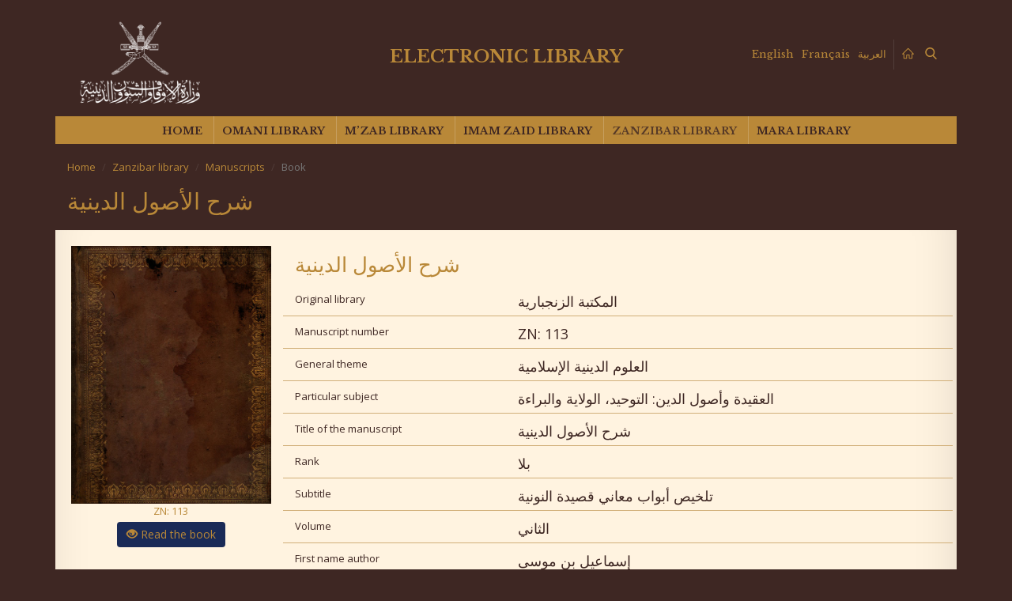

--- FILE ---
content_type: text/html; charset=UTF-8
request_url: https://elibrary.mara.gov.om/en/zanzibar-library/manuscripts/book/?id=8533
body_size: 87841
content:
<div style='display: none;'>
<!-- ggwp -->
<a href='https://skp.stifa.ac.id/'>news</a>
<a href="https://ballparkbus.com/">sukses303</a><br>
<a href="https://queenphotographers.com/">sboku99</a><br>
<a href='https://joinplay303.com/'>JOINPLAY303</a><br>
<a href='https://joinplay303.net/'>JOINPLAY303</a><br>
<a href='https://heylink.me/joinplay303/'>JOINPLAY303</a><br>
<a href="https://wasserbetten-muenchen-notdienst.de/read/news/2026/analisis-struktur-algoritma-di-balik-fenomena-scatter-hitam-yang-jarang-terungkap.html">Analisis Struktur Algoritma di Balik Fenomena Scatter Hitam yang Jarang Terungkap</a><br>
<a href="https://wasserbetten-muenchen-notdienst.de/read/news/2026/bagaimana-pg-soft-meredefinisikan-estetika-visual-dalam-era-baru-hiburan-digital.html">Bagaimana PG Soft Meredefinisikan Estetika Visual dalam Era Baru Hiburan Digital</a><br>
<a href="https://wasserbetten-muenchen-notdienst.de/read/news/2026/membaca-pola-tersembunyi-pada-mekanisme-scatter-zeus-tanpa-bias-kognitif.html">Membaca Pola Tersembunyi pada Mekanisme Scatter Zeus Tanpa Bias Kognitif</a><br>
<a href="https://wasserbetten-muenchen-notdienst.de/read/news/2026/studi-perilaku-mengapa-simbol-scatter-mahjong-memicu-respons-dopamin-tinggi.html">Studi Perilaku Mengapa Simbol Scatter Mahjong Memicu Respons Dopamin Tinggi?</a><br>
<a href="https://wasserbetten-muenchen-notdienst.de/read/news/2026/korelasi-data-lonjakan-volatilitas-server-dengan-indikator-rtp-live-di-jam-sibuk.html">Korelasi Data Lonjakan Volatilitas Server dengan Indikator RTP Live di Jam Sibuk</a><br>
<a href="https://wasserbetten-muenchen-notdienst.de/read/news/2026/menjadi-master-navigasi-antarmuka-pada-mahjong-wins-3-taktik-adaptasi-cepat.html">Menjadi Master Navigasi Antarmuka pada Mahjong Wins 3 Taktik Adaptasi Cepat</a><br>
<a href="https://wasserbetten-muenchen-notdienst.de/read/news/2026/bukan-sekadar-trik-psikologi-warna-dalam-game-pg-soft-yang-mempengaruhi-fokus-pemain.html">Bukan Sekadar Trik Psikologi Warna dalam Game PG Soft yang Mempengaruhi Fokus Pemain</a><br>
<a href="https://wasserbetten-muenchen-notdienst.de/read/news/2026/metode-identifikasi-momen-pemicu-scatter-emas-berdasarkan-logika-probabilitas-murni.html">Metode Identifikasi Momen Pemicu Scatter Emas Berdasarkan Logika Probabilitas Murni</a><br>
<a href="https://wasserbetten-muenchen-notdienst.de/read/news/2026/dedikasi-pengembang-dalam-merancang-formasi-scatter-starlight-yang-simetris-dan-imersif.html">Dedikasi Pengembang dalam Merancang Formasi Scatter Starlight yang Simetris dan Imersif</a><br>
<a href="https://wasserbetten-muenchen-notdienst.de/read/news/2026/langkah-forensik-digital-membedah-integritas-sistem-pada-platform-pg-soft.html">Langkah Forensik Digital Membedah Integritas Sistem pada Platform PG Soft</a><br>
<a href="https://wasserbetten-muenchen-notdienst.de/read/news/2026/transformasi-industri-game-online-pg-soft-pergeseran-paradigma-kasino-virtual-ke-era-interaktif.html">Transformasi Industri Game Online PG Soft Pergeseran Paradigma Kasino Virtual ke Era Interaktif</a><br>
<a href="https://wasserbetten-muenchen-notdienst.de/read/news/2026/panduan-membaca-metrik-statistik-mahjong-ways-2-sebagai-indikator-kinerja-sistem.html">Panduan Membaca Metrik Statistik Mahjong Ways 2 Sebagai Indikator Kinerja Sistem</a><br>
<a href="https://wasserbetten-muenchen-notdienst.de/read/news/2026/rahasia-optimasi-framerate-pada-aplikasi-pg-soft-untuk-perangkat-spesifikasi-rendah.html">Rahasia Optimasi Framerate pada Aplikasi PG Soft untuk Perangkat Spesifikasi Rendah</a><br>
<a href="https://wasserbetten-muenchen-notdienst.de/read/news/2026/belajar-memahami-ritme-rng-di-balik-dinamika-scatter-zeus-yang-melegenda.html">Belajar Memahami Ritme RNG di Balik Dinamika Scatter Zeus yang Melegenda</a><br>
<a href="https://wasserbetten-muenchen-notdienst.de/read/news/2026/kumpulan-aset-audio-visual-mahjong-ways-2-yang-menciptakan-suasana-zen-digital.html">Kumpulan Aset Audio Visual Mahjong Ways 2 yang Menciptakan Suasana Zen Digital</a><br>
<a href="https://wasserbetten-muenchen-notdienst.de/read/news/2026/info-eksklusif-arsitektur-software-pg-soft-yang-menjadi-standar-baru-industri.html">Info Eksklusif Arsitektur Software PG Soft yang Menjadi Standar Baru Industri</a><br>
<a href="https://wasserbetten-muenchen-notdienst.de/read/news/2026/tips-ergonomi-digital-saat-menanti-momentum-scatter-hitam-demi-kesehatan-mata.html">Tips Ergonomi Digital Saat Menanti Momentum Scatter Hitam demi Kesehatan Mata</a><br>
<a href="https://wasserbetten-muenchen-notdienst.de/read/news/2026/mendefinisikan-ulang-pengalaman-pengguna-evolusi-fitur-autoplay-pada-mahjong-wins-3.html">Mendefinisikan Ulang Pengalaman Pengguna Evolusi Fitur Autoplay pada Mahjong Wins 3</a><br>
<a href="https://wasserbetten-muenchen-notdienst.de/read/news/2026/cara-sistem-menghitung-frekuensi-scatter-emas-sebuah-penjelasan-teknis-sederhana.html">Cara Sistem Menghitung Frekuensi Scatter Emas Sebuah Penjelasan Teknis Sederhana</a><br>
<a href="https://wasserbetten-muenchen-notdienst.de/read/news/2026/membedah-formasi-acak-scatter-starlight-antara-kebetulan-dan-desain-matematika.html">Membedah Formasi Acak Scatter Starlight Antara Kebetulan dan Desain Matematika</a><br>
<a href="https://schifftaurant.de/daily/momentum-akselerasi-grafis-pg-soft-studi-kasus-render-visual-3d-ringan.html">Momentum Akselerasi Grafis PG Soft Studi Kasus pada Render Visual 3D Ringan</a><br>
<a href="https://schifftaurant.de/daily/dekripsi-pola-fraktal-layar-mahjong-ways-2-seni-matematika-digital.html">Dekripsi Pola Fraktal pada Layar Mahjong Ways 2 Seni Matematika Digital</a><br>
<a href="https://schifftaurant.de/daily/di-balik-layar-data-streaming-metrik-rtp-live-dihitung-real-time.html">Di Balik Layar Data Streaming Bagaimana Metrik RTP Live Dihitung Secara Real-Time</a><br>
<a href="https://schifftaurant.de/daily/anatomi-struktur-scatter-hitam-logika-pemrograman-ikon-langka.html">Anatomi Struktur Scatter Hitam Menelusuri Logika Pemrograman di Balik Ikon Langka</a><br>
<a href="https://schifftaurant.de/daily/metode-heuristik-memahami-alur-navigasi-antarmuka-game-pg-soft.html">Metode Heuristik dalam Memahami Alur Navigasi Antarmuka Game PG Soft</a><br>
<a href="https://schifftaurant.de/daily/fenomena-lonjakan-transaksi-data-pemicu-scatter-zeus-tinjauan-teknis.html">Fenomena Lonjakan Transaksi Data Saat Pemicu Scatter Zeus Aktif Tinjauan Teknis</a><br>
<a href="https://schifftaurant.de/daily/panduan-kalibrasi-perangkat-efek-visual-maksimal-mahjong-wins-3.html">Panduan Kalibrasi Perangkat untuk Menikmati Efek Visual Maksimal Mahjong Wins 3</a><br>
<a href="https://schifftaurant.de/daily/eksplorasi-arsip-digital-inovasi-pg-soft-ekosistem-interaktif.html">Eksplorasi Arsip Digital Jejak Inovasi PG Soft dalam Membangun Ekosistem Interaktif</a><br>
<a href="https://schifftaurant.de/daily/langkah-sinkronisasi-audio-visual-animasi-scatter-starlight.html">Langkah Sinkronisasi Audio dan Visual pada Animasi Scatter Starlight yang Menghipnotis</a><br>
<a href="https://schifftaurant.de/daily/meredefinisi-konsep-fair-play-transparansi-algoritma-game-online.html">Meredefinisikan Konsep Fair Play Melalui Transparansi Algoritma Game Online Modern</a><br>
<a href="https://schifftaurant.de/daily/belajar-dari-probabilitas-anomali-statistik-scatter-emas.html">Belajar dari Probabilitas Mengapa Kemunculan Scatter Emas Sering Menjadi Anomali Statistik?</a><br>
<a href="https://schifftaurant.de/daily/filosofi-tiongkok-kuno-desain-modern-simbol-scatter-mahjong.html">Filosofi Tiongkok Kuno dalam Desain Modern Simbol Scatter Mahjong Sebuah Tinjauan Budaya</a><br>
<a href="https://schifftaurant.de/daily/strategi-kognitif-dinamika-tempo-cepat-koleksi-unggulan-pg-soft.html">Strategi Kognitif Menghadapi Dinamika Tempo Cepat pada Koleksi Unggulan PG Soft</a><br>
<a href="https://schifftaurant.de/daily/formasi-grid-dinamis-layout-mahjong-ways-2-memuaskan-visual.html">Formasi Grid Dinamis Mengapa Layout Mahjong Ways 2 Begitu Memuaskan Secara Visual?</a><br>
<a href="https://schifftaurant.de/daily/gebrakan-industri-hiburan-optimasi-bandwidth-pg-soft-tanpa-lag.html">Gebrakan Industri Hiburan Bagaimana PG Soft Mengoptimalkan Bandwidth untuk Pengalaman Tanpa Lag</a><br>
<a href="https://schifftaurant.de/daily/kumpulan-teori-probabilitas-kelangkaan-fenomenal-scatter-hitam.html">Kumpulan Teori Probabilitas yang Menjelaskan Kelangkaan Fenomenal Scatter Hitam</a><br>
<a href="https://schifftaurant.de/daily/cara-kerja-latensi-server-akurasi-tampilan-rtp-live.html">Cara Kerja Latensi Server Mempengaruhi Akurasi Tampilan Data RTP Live</a><br>
<a href="https://schifftaurant.de/daily/dedikasi-tim-desain-suara-efek-petir-scatter-zeus.html">Dedikasi Tim Desain Suara dalam Menciptakan Efek Petir Ikonik pada Scatter Zeus</a><br>
<a href="https://schifftaurant.de/daily/studi-komparasi-mekanisme-tumbling-scatter-starlight.html">Studi Komparasi Mekanisme Tumbling antara Scatter Starlight dan Genre Serupa</a><br>
<a href="https://schifftaurant.de/daily/batas-resolusi-grafis-mobile-engine-mahjong-wins-3.html">Mendefinisikan Ulang Batas Resolusi Grafis Mobile Melalui Engine Mahjong Wins 3</a><br>

<!-- tara -->
<a href='https://imapeps.com/publik/momentum-rtp-langsung-pg-soft-yang-mengubah.html'>journal hari ini</a>
<a href='https://imapeps.com/publik/scatter-emas-mahjong-ways-2-fenomena-langka.html'>journal hari ini</a>
<a href='https://imapeps.com/publik/pola-mahjong-wins-3-strategi-membaca-rtp-live.html'>journal hari ini</a>
<a href='https://imapeps.com/publik/live-pragmatic-play-panduan-analisis-data-tanpa.html'>journal hari ini</a>
<a href='https://imapeps.com/publik/cara-cerdas-memahami-pola-scatter-emas-di-mahjong.html'>journal hari ini</a>
<a href='https://imapeps.com/publik/analisis-rtp-live-pg-soft-metode-sistematis-yang-ramai.html'>journal hari ini</a>
<a href='https://imapeps.com/publik/belajar-pola-permainan-mahjong-ways-2-dari-pergerakan.html'>journal hari ini</a>
<a href='https://imapeps.com/publik/formasi-scatter-emas-yang-mendefinisikan-ulang-mahjong.html'>journal hari ini</a>
<a href='https://imapeps.com/publik/kumpulan-pola-jitu-mahjong-ways-yang-konsisten.html'>journal hari ini</a>
<a href='https://imapeps.com/publik/panduan-lengkap-memahami-rtp-live-pragmatic.html'>journal hari ini</a>
<a href='https://imapeps.com/publik/cara-cerdas-mengamati-perubahan-rtp-live-di-mahjong.html'>journal hari ini</a>
<a href='https://imapeps.com/publik/rahasia-formasi-mahjong-ways-2-yang-tersembunyi.html'>journal hari ini</a>
<a href='https://imapeps.com/publik/momentum-rtp-live-pg-soft-hari-ini-yang-banyak.html'>journal hari ini</a>
<a href='https://imapeps.com/publik/rahasia-lonjakan-scatter-emas-mahjong-ways.html'>journal hari ini</a>
<a href='https://imapeps.com/publik/pola-jitu-mahjong-wins-3-yang-sering-muncul-saat.html'>journal hari ini</a>
<a href='https://imapeps.com/publik/cara-cerdas-membaca-persentase-kembali-langsung.html'>journal hari ini</a>
<a href='https://imapeps.com/publik/tren-pola-scatter-emas-mahjong-ways-yang-muncul.html'>journal hari ini</a>
<a href='https://imapeps.com/publik/belajar-pola-mahjong-ways-2-dari-data-persentase.html'>journal hari ini</a>
<a href='https://imapeps.com/publik/formasi-scatter-emas-mahjong-wins-3-yang-banyak.html'>journal hari ini</a>
<a href='https://imapeps.com/publik/kumpulan-pola-jitu-mahjong-ways-versi-update.html'>journal hari ini</a>
<!-- up -->
<a href='https://rosaritoenlanoticia.info/wp-content/uploads/2026/01/5987/'>Tren Keberuntungan PG Soft 2026: Tips RTP & Waktu Optimal</a>
<a href='https://rosaritoenlanoticia.info/wp-content/uploads/2026/01/5988/'>PGSoft Transformasi Platform 2026: Pengalaman Bermain Lebih Lancar & Sistem Algoritma Dijelaskan Lengkap</a>
<a href='https://rosaritoenlanoticia.info/wp-content/uploads/2026/01/5990/'>RTP PG Soft 96%+: Panduan Analytics & Sistem Game Digital Berbasis Data</a>
<a href='https://rosaritoenlanoticia.info/wp-content/uploads/2026/01/5992/'>Tren Teknologi PG Soft 2026: Inovasi Mobile-First yang Mengubah Gameplay</a>
<a href='https://rosaritoenlanoticia.info/wp-content/uploads/2026/01/5993/'>PG Soft 2026: Peran Teknologi dalam Pengalaman Bermain Lebih Baik</a>
<a href='https://rosaritoenlanoticia.info/wp-content/uploads/2026/01/5996/'>Program Loyalitas PG Soft: Panduan Lengkap Maksimalkan Reward dengan Strategi Smart & Data-Driven</a>
<a href='https://loseangelbreak-new.github.io/daily-new/tren-rtp-live-terbaru-bikin-pola-bermain-lebih-akurat.html'>Tren RTP Live Terbaru Kini Bikin Pola Bermian Ikutan Menjadi Lebih Akurat</a>
<a href='https://loseangelbreak-new.github.io/daily-new/evaluasi-permainan-pg-soft-dengan-pendekatan-pola-dan-rtp-live-terbaru.html'>Evaluasi Permainan PG Soft Terlihat Jelas Dengan Pendekatan Pola Dan RTP Live Terbaru</a>
<a href='https://loseangelbreak-new.github.io/daily-new/strategi-halus-players-lama-membaca-pola-dan-rtp-di-pg-soft.html'>Strategi Halus Players Lama Dengan Membaca Perubahan Pada Pola Dan RTP Di PG Soft</a>
<a href='https://loseangelbreak-new.github.io/daily-new/data-rtp-live-pg-soft-menjelaskan-ritme-permainan-akurat.html'>Data RTP Live PG Soft Dinilai Mampu enjeleskan Ritme Permainan Secara Akurat</a>
<a href='https://loseangelbreak-new.github.io/daily-new/sorotan-utama-hari-ini-kemenangan-maksima-beruntun-rtp-live-harian-pg-soft.html'>Sorotan Utama Hari Ini Kemenangan MAksima Muncul Secara Beruntun Berkat Adanya RTP Live Harian</a>
<a href='https://loseangelbreak-new.github.io/daily-new/pg-soft-susunan-awal-2026-mesin-pola-terbaru-fokus-rtp-live-harian.html'>PG Soft Susunan Awal 2026 Lewat Mesin Pola Terbaru Dengan Fokus RTP Live</a>
<a href='https://loseangelbreak-new.github.io/daily-new/strategi-bertahan-awal-sesi-2026-pola-dan-rtp-live-harian-pg-soft.html'>Strategi Bertahan Di Awal Sesi Tahun 2026 Dengan Memanfaatkan Pola Dan RTP Live Terupdate Hari Ini</a>
<a href='https://loseangelbreak-new.github.io/daily-new/strategi-berbasis-rtp-live-dinilai-lebih-rasional-dan-efektif.html'>Strategi Berbasis RTP Live Dinilai Lebih Rasional Dan Efektif</a>
<a href='https://loseangelbreak-new.github.io/daily-new/indikasi-awal-rtp-live-pg-soft-terbaru-era-2026.html'>Indikasi Awal RTP Live PG Soft Terbaru Di Era 2026</a>
<a href='https://loseangelbreak-new.github.io/daily-new/dampak-alur-putaran-terhadap-pengalaman-permainan-slot-modern.html'>Dampak Alur Putaran Terhadap Keseluruhan Pengalaman Permainan Slot Modern</a>
<a href='https://loseangelbreak-new.github.io/daily-new/rtp-live-beri-sinyal-positif-bagi-pemain-pemula.html'>RTP Live Beri Sinyal Positif Bagi Pemain Pemula</a>
<a href='https://loseangelbreak-new.github.io/daily-new/insight-statistik-rtp-live-pg-soft-hari-ini.html'>Insight Statistik RTP Live PG Soft Hari Ini: Kenapa Pola Ini Sering Jadi Titik Balik Pemain</a>
<a href='https://loseangelbreak-new.github.io/daily-new/rtp-live-pragmatic-play-dalam-angka-pola-kecil-menentukan-hasil.html'>RTP Live Pragmatic Play Dalam Angka: Pola Kecil Yang Diam-Diam Menentukan Hasil</a>
<a href='https://loseangelbreak-new.github.io/daily-new/analisis-rtp-live-mengubah-cara-membaca-pola-pragmatic-play.html'>Analisis RTP Live Yang Mengubah Cara Pemain Membaca Pola Pragmatic Play</a>
<a href='https://loseangelbreak-new.github.io/daily-new/rtp-live-dalam-angka-nyata-cara-pemain-berpengalaman-membaca-pola-pg-soft.html'>RTP Live Dalam Angka Nyata: Cara Pemain Berpengalaman Membaca Pola PG Soft</a>
<a href='https://bmwpiam.ru/wp-content/uploads-webpc/uploads/2026/111'>Taktik Bermain PG SOFT 2026: Panduan Logika Algoritma & Visual Game Design</a>
<a href='https://bmwpiam.ru/wp-content/uploads-webpc/uploads/2026/112'>Strategi PG Soft 2026: Panduan Lengkap Maksimalkan Fitur Bonus dengan Logika Sistematis</a>
<a href='https://bmwpiam.ru/wp-content/uploads-webpc/uploads/2026/113'>Taktik PG Soft Terbaru: Hindari Kerugian dengan Logika Algoritma | Panduan Edukatif</a>
<a href='https://bmwpiam.ru/wp-content/uploads-webpc/uploads/2026/114'>Trik Main PG Soft: Panduan Pemula ke Pro Player</a>
<a href='https://bmwpiam.ru/wp-content/uploads-webpc/uploads/2026/115'>Waktu Terbaik PG SOFT di MONGGOJP: Rahasia Pola Malam yang Jarang Diketahui</a>
<a href='https://bmwpiam.ru/wp-content/uploads-webpc/uploads/2026/116'>Pola Berulang Slot: Jam Optimal PG SOFT 2026 di MONGGOJP - Strategi Terkini</a>
<a href='https://bmwpiam.ru/wp-content/uploads-webpc/uploads/2026/117'>Tips Bermain Pragmatic Play: Pola Spin Efektif & Logika Sistem untuk Pendekatan Cerdas</a>
<a href='https://bmwpiam.ru/wp-content/uploads-webpc/uploads/2026/118'>Memahami Sistem Pragmatic Play: Pendekatan Rasional & Logika RTP</a>
<a href='https://bmwpiam.ru/wp-content/uploads-webpc/uploads/2026/119'>Pola Terbaik Bermain Pragmatic Play: Panduan Pemula Berbasis Logika</a>
<a href='https://bmwpiam.ru/wp-content/uploads-webpc/uploads/2026/120'>Pola Spin 2026: Memahami Evolusi Sistem Pragmatic Play dengan Pendekatan Rasional</a>
<a href='https://bmwpiam.ru/wp-content/uploads-webpc/uploads/2026/121'>Pragmatic Play di MONGGOJP: Peluang Kemenangan 100x Lipat Lebih Mudah</a>
<a href='https://wincerwincer407-arch.github.io/blog/pg-soft-favorit-tahun-ini-tren-rtp-jadi-perhatian-penggemar.html'>PG Soft Favorit Tahun Ini: Mengapa Tren RTP Jadi Perhatian Banyak Penggemar</a>
<a href='https://wincerwincer407-arch.github.io/blog/pragmatic-play-rtp-terpercaya-popularitas-saat-ini.html'>Pragmatic Play RTP Terpercaya: Faktor Penting di Balik Popularitasnya Saat Ini</a>
<a href='https://wincerwincer407-arch.github.io/blog/baccarat-favorit-pemain-mobile-hiburan-digital.html'>Baccarat Favorit Pemain Mobile Jadi Alternatif Hiburan Digital yang Mudah Diakses</a>
<a href='https://wincerwincer407-arch.github.io/blog/pragmatic-play-popularitas-mobile.html'>Pragmatic Play Mobile Experience Dorong Popularitas Hiburan Digital Masa Kini</a>

<!-- jaya -->
<a href='https://puravidasenderismo.es/wp-content/template/Mahjong-Ways-2-Jadi-Sorotan-Hasilnya-Dipakai-Beli-Emas-ANTAM.html'>Mahjong Ways 2 Jadi Sorotan Hasilnya Dipakai Beli Emas ANTAM</a>
<a href='https://puravidasenderismo.es/wp-content/template/Belajar-Mengelola-Modal-Usaha-Ayam-Geprek-dari-Game-Mahjong-Ways.html'>Belajar Mengelola Modal Usaha Ayam Geprek dari Game Mahjong Ways</a> 
<a href='https://puravidasenderismo.es/wp-content/template/Cerita-Mahasiswa-Akhirnya-Beli-Laptop-Gaming-Setelah-Bermain-Mahjong-Ways-3.html'>Cerita Mahasiswa Akhirnya Beli Laptop Gaming Setelah Bermain Mahjong Ways 3</a> 
<a href='https://puravidasenderismo.es/wp-content/template/Mahjong-Wins-2-Sebagai-Katalis-Keberhasilan-Driver-Ojol-Memiliki-Motor-Baru.html'>Mahjong Wins 2 Sebagai Katalis Keberhasilan Driver Ojol Memiliki Motor Baru</a> 
<a href='https://puravidasenderismo.es/wp-content/template/Titik-Balik-Karier-Pak-Indra-Memahami-Mahjong-Wins-dalam-Dunia-Nyata.html'>Titik Balik Karier Pak Indra: Memahami Mahjong Wins dalam Dunia Nyata</a> 
<a href='https://puravidasenderismo.es/wp-content/template/Hasil-Game-PG-Soft-Tak-Disangka-Bisa-Jadi-Modal-Kebun-Sawit.html'>Hasil Game PG Soft Tak Disangka Bisa Jadi Modal Kebun Sawit</a> 
<a href='https://puravidasenderismo.es/wp-content/template/Main-Game-Pragmatic-Play-Jadi-Modal-Usaha-Peternakan-Sarang-Walet.html'>Main Game Pragmatic Play Jadi Modal Usaha Peternakan Sarang Walet</a> 
<a href='https://www.viharabuddhagunabali.com/wp-content/blog/Cara-Pemain-Mahjong-Ways-2-Manfaatkan-Hasil-Game-untuk-Emas-ANTAM.html'>Cara Pemain Mahjong Ways 2 Manfaatkan Hasil Game untuk Emas ANTAM</a> 
<a href='https://www.viharabuddhagunabali.com/wp-content/blog/Strategi-Pemain-Mahjong-Ways-Amankan-Dana-Darurat-Lewat-Deposito-Perbankan.html'>Strategi Pemain Mahjong Ways Amankan Dana Darurat Lewat Deposito Perbankan</a> 
<a href='https://www.viharabuddhagunabali.com/wp-content/blog/Mahasiswa-Ini-Bagikan-Cerita-Upgrade-Laptop-Gaming-Berkat-Mahjong-Ways-3.html'>Mahasiswa Ini Bagikan Cerita Upgrade Laptop Gaming Berkat Mahjong Ways 3</a> 
<a href='https://www.viharabuddhagunabali.com/wp-content/blog/Karyawan-Korban-PHK-Bangun-Warung-Sembako-dari-Modal-Mahjong-Wins-2.html'>Karyawan Korban PHK Bangun Warung Sembako dari Modal Mahjong Wins 2</a> 
<a href='https://www.viharabuddhagunabali.com/wp-content/blog/Pak-Indra-Berhasil-Bangun-Usaha-Bengkel-Motor-Berkat-Mahjong-Wins.html'>Pak Indra Berhasil Bangun Usaha Bengkel Motor Berkat Mahjong Wins</a> 
<a href='https://www.viharabuddhagunabali.com/wp-content/blog/PG-Soft-Jadi-Awal-Cerita-Usaha-Kebun-Sawit-yang-Kini-Berkembang.html'>PG Soft Jadi Awal Cerita Usaha Kebun Sawit yang Kini Berkembang</a> 
<a href='https://www.viharabuddhagunabali.com/wp-content/blog/Modal-Usaha-Sarang-Walet-Ini-Berasal-dari-Game-Pragmatic-Play.html'>Modal Usaha Sarang Walet Ini Berasal dari Game Pragmatic Play</a> 
<a href='https://puravidasenderismo.es/wp-content/template/Analisis-Pola-Live-Game-sebagai-Kunci-Pengambilan-Keputusan-Profit.html'>Analisis Pola Live Game sebagai Kunci Pengambilan Keputusan Profit</a>
<a href='https://puravidasenderismo.es/wp-content/template/Mengungkap-Peran-Waktu-Bermain-Efektif-dalam-Mendorong-Profit-Maksimal.html'>Mengungkap Peran Waktu Bermain Efektif dalam Mendorong Profit Maksimal</a> 
<a href='https://puravidasenderismo.es/wp-content/template/Membaca-Grafik-Kemenangan-Lewat-RTP-dan-Variabilitas-Cara-Memahami-Pola-Profit.html'>Membaca Grafik Kemenangan Lewat RTP dan Variabilitas: Cara Memahami Pola Profit</a> 
<a href='https://puravidasenderismo.es/wp-content/template/Optimalisasi-Profit-Dimulai-dari-Keputusan-Pintar-Berani-yang-Rasional.html'>Optimalisasi Profit Dimulai dari Keputusan Pintar Berani yang Rasional</a> 
<a href='https://puravidasenderismo.es/wp-content/template/Strategi-Cerdas-Mengelola-Modal-di-Awal-2026-untuk-Pemain-Kasino-Online.html'>Strategi Cerdas Mengelola Modal di Awal 2026 untuk Pemain Kasino Online</a> 
<a href='https://selaraslawfirm.com/wp-content/template/Pendekatan-Adaptif-dalam-Live-Game-untuk-Mengoptimalkan-Hasil.html'>Pendekatan Adaptif dalam Live Game untuk Mengoptimalkan Hasil</a> 
<a href='https://selaraslawfirm.com/wp-content/template/Cara-Waktu-Bermain-yang-Efektif-Membentuk-Hasil-Profit-Jangka-Panjang.html'>Cara Waktu Bermain yang Efektif Membentuk Hasil Profit Jangka Panjang</a> 
<a href='https://selaraslawfirm.com/wp-content/template/Strategi-Analyses-Grafik-Peran-RTP-dan-Variabilitas-dalam-Profit.html'>Strategi Analyses Grafik: Peran RTP dan Variabilitas dalam Profit</a> 
<a href='https://selaraslawfirm.com/wp-content/template/Antara-Risiko-dan-Peluang-Strategi-Terukur-yang-Mengantar-Pemain-ke-Profit.html'>Antara Risiko dan Peluang: Strategi Terukur yang Mengantar Pemain ke Profit</a> 
<a href='https://selaraslawfirm.com/wp-content/template/Pola-Bermain-Kasino-Online-yang-Lebih-Stabil-untuk-Awal-Tahun-2026.html'>Pola Bermain Kasino Online yang Lebih Stabil untuk Awal Tahun 2026</a> 
<a href='https://fmu.ac.ug/wp-content/template/Strategi-Dinamis-Live-Game-Mengikuti-Tren-Pola-dan-Menang.html'>Strategi Dinamis Live Game: Mengikuti Tren Pola dan Menang dengan Adaptasi Cepat</a> 
<a href='https://fmu.ac.ug/wp-content/template/Strategi-Efektif-Mengelola-Waktu-Bermain-untuk-Maksimalkan-Profit.html'>Strategi Efektif Mengelola Waktu Bermain untuk Maksimalkan Profit</a> 
<a href='https://fmu.ac.ug/wp-content/template/Variabilitas-dan-RTP-Cara-Pintar-Memaksimalkan-Profit.html'>Variabilitas dan RTP: Cara Pintar Memaksimalkan Profit dengan Risiko Terkendali</a> 
<a href='https://fmu.ac.ug/wp-content/template/Konsistensi-Hasil-Cara-Efektif-Mengelola-Risiko-Tanpa-Stres.html'>Konsistensi Hasil: Cara Efektif Mengelola Risiko Tanpa Stres</a> 
<a href='https://fmu.ac.ug/wp-content/template/Strategi-Modern-Mengelola-Modal-di-Era-Kasino-Online-2026.html'>Strategi Modern Mengelola Modal di Era Kasino Online 2026</a> 
<a href='https://opg-andrasevic.hr/wp-content/template/Memahami-Pola-Live-Game-untuk-Strategi-Profit-yang-Efektif.html'>Memahami Pola Live Game untuk Strategi Profit yang Efektif</a> 
<a href='https://opg-andrasevic.hr/wp-content/template/Bagaimana-Pola-Waktu-Bermain-Mempengaruhi-Performa-Profit.html'>Bagaimana Pola Waktu Bermain Mempengaruhi Performa Profit</a> 
<a href='https://opg-andrasevic.hr/wp-content/template/RTP-dan-Variabilitas-dalam-Grafik-Kunci-Memahami-Kemenangan.html'>RTP dan Variabilitas dalam Grafik: Kunci Memahami Kemenangan</a> 
<a href='https://opg-andrasevic.hr/wp-content/template/Profit-Maksimal-Datang-dari-Kombinasi-Analisis-dan-Keberanian.html'>Profit Maksimal Datang dari Kombinasi Analisis dan Keberanian</a> 
<a href='https://opg-andrasevic.hr/wp-content/template/Cara-Pemain-Profesional-Menyusun-Pola-Bermain-Kasino-Online-di-Tahun-2026.html'>Cara Pemain Profesional Menyusun Pola Bermain Kasino Online di Tahun 2026</a> 
<a href='https://nixon3d.com/wp-content/blog/Jadi-Pengusaha-Sukses-Berkat-Mahjong-Ways.html'>Awalnya Cuma Pengangguran Akhirnya Jadi Pengusaha Sukses Berkat Mahjong Ways</a>
<a href='https://nixon3d.com/wp-content/blog/Kebun-Sawit-Dengan-Modal-Dari-Mahjong-Ways-2-PG-Soft.html'>Awal Mula Usaha Kebun Sawit Dengan Modal Dari Mahjong Ways 2 PG Soft</a> 
<a href='https://nixon3d.com/wp-content/blog/Bagaimana-Seorang-Pengusaha-Sarang-Walet-Mendapat-Modal.html'>Bagaimana Seorang Pengusaha Sarang Walet Mendapat Modal Lewat Mahjong Ways 3</a> 
<a href='https://nixon3d.com/wp-content/blog/Mahjong-Ways-atau-Mahjong-Wins-3-yang-Lebih-Menguntungkan.html'>Banyak Pemain Penasaran! Mahjong Ways atau Mahjong Wins 3 yang Lebih Menguntungkan?</a> 
<a href='https://nixon3d.com/wp-content/blog/Apa-yang-Membedakan-Blackjack-dari-Permainan-Kartu-Online-Lainnya.html'>Apa yang Membedakan Blackjack dari Permainan Kartu Online Lainnya</a> 
<a href='https://nixon3d.com/wp-content/blog/Cara-Membaca-Pola-RTP-PG-Soft-Terbaru-untuk-Pemula.html'>Terungkap! Cara Membaca Pola RTP PG Soft Terbaru untuk Pemula</a> 
<a href='https://nixon3d.com/wp-content/blog/Alasan-Baccarat-Jadi-Game-Favorit-karena-Menang-Lebih-Mudah.html'>Pemain Wajib Tahu! Alasan Baccarat Jadi Game Favorit karena Menang Lebih Mudah</a> 
<a href='https://nixon3d.com/wp-content/blog/Agen-SBOBET-No-1-yang-Jadi-Favorit-Pemain.html'>Agen SBOBET No 1 yang Jadi Favorit Pemain Berkat Koleksi Permainan Lengkap</a> 
<a href='https://nixon3d.com/wp-content/blog/Detik-detik-Scatter-Hitam-Muncul-di-Mahjong-Ways-2-Hari-Ini.html'>Terungkap! Detik-detik Scatter Hitam Muncul di Mahjong Ways 2 Hari Ini</a> 
<a href='https://nixon3d.com/wp-content/blog/Cara-Memanfaatkan-Pola-Rahasia-Mahjong-Wins-2-Pragmatic-Play.html'>Cara Memanfaatkan Pola Rahasia Mahjong Wins 2 Pragmatic Play untuk Hasil Maksimal</a> 
<a href='https://vladbirdu.com/blog/Pengusaha-Ini-Ungkap-Cara-Jadi-Sukses-dengan-Pola-Game-Mahjong-Ways.html'>Pengusaha Ini Ungkap Cara Jadi Sukses dengan Pola Game Mahjong Ways</a> 
<a href='https://vladbirdu.com/blog/Dari-Game-Mahjong-Ways-2-PG-Soft-Jadi-Pengusaha-Kebun-Sawit-Sukses.html'>Dari Game Mahjong Ways 2 PG Soft Jadi Pengusaha Kebun Sawit Sukses</a> 
<a href='https://vladbirdu.com/blog/Pengusaha-Sarang-Walet-Ungkap-Tips-Modal-dari-Bermain-Mahjong-Ways-3.html'>Pengusaha Sarang Walet Ungkap Tips Modal dari Bermain Mahjong Ways 3</a> 
<a href='https://vladbirdu.com/blog/Scatter-Emas-Lebih-Mudah-Didapat-di-Mahjong-Ways-atau-Mahjong-Wins-3.html'>Scatter Emas Lebih Mudah Didapat di Mahjong Ways atau Mahjong Wins 3? Simak Faktanya!</a> 
<a href='https://vladbirdu.com/blog/Mengapa-Blackjack-Dianggap-Lebih-Mudah-Dipelajari-oleh-Pemain-Baru.html'>Mengapa Blackjack Dianggap Lebih Mudah Dipelajari oleh Pemain Baru</a> 
<a href='https://vladbirdu.com/blog/Pola-PG-Soft-Terbaru-yang-Bisa-Bikin-Pemula-Cepat-Paham-Strategi-RTP.html'>Pola PG Soft Terbaru yang Bisa Bikin Pemula Cepat Paham Strategi RTP</a> 
<a href='https://vladbirdu.com/blog/Kemenangan-Baccarat-Ternyata-Lebih-Mudah-dari-yang-Dibayangkan.html'>Banyak Pemain Terkejut! Kemenangan Baccarat Ternyata Lebih Mudah dari yang Dibayangkan</a> 
<a href='https://vladbirdu.com/blog/Game-Lengkap-Jadi-Faktor-Agen-SBOBET-Ini-Jadi-No-1-di-Mata-Pemain.html'>Game Lengkap Jadi Faktor Agen SBOBET Ini Jadi No 1 di Mata Pemain</a> 
<a href='https://vladbirdu.com/blog/Strategi-Pola-Jam-Profit-Terbaru-Saat-Scatter-Hitam-Muncul-di-Mahjong-Ways-2.html'>Strategi Pola Jam Profit Terbaru Saat Scatter Hitam Muncul di Mahjong Ways 2</a> 
<a href='https://vladbirdu.com/blog/Strategi-Jitu-untuk-Mengoptimalkan-Mahjong-Wins-2-Pragmatic-Play-dan-Jadi-Sultan.html'>Strategi Jitu untuk Mengoptimalkan Mahjong Wins 2 Pragmatic Play dan Jadi Sultan</a>
<!-- jasa -->
<a href='https://www.ceskaloznice.cz'>https://www.ceskaloznice.cz</a> <a href='https://ppcefekt.pl/'>https://ppcefekt.pl/</a> <a href='https://www.nabytekkunc.cz/'>https://www.nabytekkunc.cz/</a><a href='https://amarta99.org/'>https://amarta99.org/</a>  <a href='https://suryajp.cc/'>https://suryajp.cc/</a>
<a href='https://agidenim.com/'>agidenim</a> <a href='https://restaurantenube.com/'></a>
<a href='https://boitronthucpham.com/'>boitronthucpham</a> <a href='https://raulanton.com/'>raulanton</a> <a href='https://mondebiscuit.com/'>mondebiscuit</a> <a href='https://deafdw.gr/'>deafdw</a> <a href='https://aaii.co.in/'>aaii</a> <a href='https://adisankarafoundation.org/'>adisankarafoundation</a> <a href='https://adoremission.in/'>adoremission</a> <a href='https://airwingacademy.com/'>airwingacademy</a> <a href='https://amardeepeyecare.com/'>amardeepeyecare</a> <a href='https://amigotech.in/'>amigotech</a> <a href='https://aruvippurammadom.org/'>aruvippurammadom</a> <a href='https://asikerala.com/'>asikerala</a> <a href='https://bharatbhavankerala.org/'>bharatbhavankerala</a> <a href='https://bluechipwll.com/'>bluechipwll</a> <a href='https://boffincontrol.com/'>boffincontrol</a> <a href='https://brookeportglobal.com/'>brookeportglobal</a> <a href='https://carelinks.in/'>carelinks</a> <a href='https://chembaitrust.com/'>chembaitrust</a> <a href='https://divinesupermarket.co.in/'>divinesupermarket</a> <a href='https://dmintllc.com/'>dmintllc</a> <a href='https://dranupama.in/'>dranupama</a> <a href='https://drharishchandran.com/'>drharishchandran</a> <a href='https://drsunilmenon.com/'>drsunilmenon</a> <a href='https://drvineethvascularsurgery.com/'>drvineethvascularsurgery</a> <a href='https://flourishinternational.in/'>flourishinternational</a> <a href='https://genetika.in/'>genetika</a> <a href='https://getsetgolearning.com/'>getsetgolearning</a> <a href='https://gforgenius.in/'>gforgenius</a> <a href='https://globalsofttvm.in/'>globalsofttvm</a> <a href='https://hometech.net.in/'>hometech</a> <a href='https://iase.in/'>iase</a> <a href='https://imapeps.com/'>imapeps</a> <a href='https://www.indianthozhilali.com/'>indianthozhilali</a> <a href='https://intuckerala.org/'>intuckerala</a> <a href='https://jabreen.com/'>jabreen</a> <a href='https://jandjassociate.in/'>jandjassociate</a> <a href='https://jointsolution.in/'>jointsolution</a> <a href='https://kariyamkulathamma.org/'>kariyamkulathamma</a> <a href='https://karunyaguidance.org/'>karunyaguidance</a> <a href='https://kksudhakaran.com/'>kksudhakaran</a> <a href='https://learningmask.com/'>learningmask</a> <a href='https://malankaraboyshome.org/'>malankaraboyshome</a> <a href='https://mandalaptllc.com/'></a> <a href='https://medicbiologicals.com/'></a> <a href='https://memoriesholidaysinkerala.com/'></a> <a href='https://nandanamhomestay.com/'></a> <a href='https://natureflowtvm.com/'></a> <a href='https://nirvanadesignz.com/'></a> <a href='https://ourspace.co.in/'></a> <a href='https://overalltrust.com/'></a> <a href='https://poornimarestaurant.com/'></a> <a href='https://safesecusys.com/'></a> <a href='https://shivarishiyoga.com/'></a> <a href='https://sivajibuilders.com/'></a> <a href='https://smartclinictvm.com/'></a> <a href='https://sportsdoctortvm.com/'></a> <a href='https://sslogisticstrv.com/'></a> <a href='https://stvincentsdiabeticcentre.org/'></a>  <a href='https://trinityenterprises.co.in/'></a> <a href='https://trinityheatexchanger.com/'></a> <a href='https://trivandrumshortstays.com/'></a> <a href='https://tytuition.com/'></a> <a href='https://vedic4.com/'></a> <a href='https://vesatindia.com/'></a> <a href='https://vidyadhirajainternational.org/'></a> <a href='https://weldingtraining.in/'></a> <a href='https://zebxpharma.in/'></a> <a href='https://zenmentors.com/'></a> <a href='https://www.casaruralcazorla.com/'>casaruralcazorla</a> <a href='https://www.jaenrural.com/'>jaenrural</a> <a href='https://agidenim.com'>agidenim</a> <a href='https://www.diskubota.com/'>diskubota</a> <<a href='https://praiseads.com/'>praiseads</a> <a href='https://olgaarce.com/'>olgaarce</a> <a href='https://dynamicvishva.in'>dynamicvishva</a> <a href='https://compuretail.com'>compuretail</a> <a href='https://maitreshygiene.ma/'>maitreshygiene</a> <a href='https://rumahspabali.com/'>rumahspabali</a> <a href='https://www.faevyt.org.ar/'>faevyt</a> <a href='https://sada.org.ar'>sada</a> <a href='https://styledebates.com'>styledebates</a> <a href='https://media.ama.edu/'>media</a> <a href='https://polinizadores.com'>polinizadores</a> <<a href='https://uve.com.tr'>uve</a> <a href='https://transcampos.log.br'>transcampos</a> <a href='https://stefanruiz.com'>stefanruiz</a> <a href='https://fortheloveofchickens.com/'>fortheloveofchickens</a> <a href='https://dolawofattraction.com'>dolawofattraction</a> <a href='https://thecomfysofastudio.co.uk/'>thecomfysofastudio</a> <a href='https://relax-n-travel.com'>relax n travel</a> <a href='https://aismarine.com.au'>aismarine</a> <a href='https://www.indonesiaupdate.id/'>indonesia update</a> <a href='https://amitabhshah.com/'>amitabhshah</a> <a href='https://papyrustravel.com'>papyrus travel</a> <a href='https://alizaibfoundation.org/'></a> <a href='https://www.insagres.com/'></a> <a href='https://natclinic.com/'></a> <a href='https://erconstructionatl.com/'></a> </a> <a href='https://anfec.org.mx/'></a> <a href='https://www.viviendadigna.org.ar/'></a> <a href='https://colbionqn.com.ar/'></a> <a href='https://acasadocaminho.org.br/'></a> <a href='https://www.athenajf.com.br/'></a> <a href='https://www.caiotirapaniadvogados.com.br/'>caiotirapaniadvogados</a> <a href='https://cartonwega.com.br/'>cartonwega</a> <a href='https://www.cave.com.br/'>cave</a> <a href='https://www.chafarizdasquatroestacoes.com.br/'>chafarizdasquatroestacoes</a> <a href='https://cirurgiadojoelhojuizdefora.com.br/'>cirurgiadojoelhojuizdefora</a> <a href='https://www.clidef.com.br/'>clidef</a> <a href='https://clinicaramosjf.com.br/'>clinicaramosjf</a> <a href='https://confiancadedetizadora.com.br/'>confiancadedetizadora</a> <a href='https://www.copfisioterapia.com.br/'>copfisioterapia</a> <a href='https://corpusnucleodedanca.com.br/'></a> <a href='https://www.dispropan.com.br/'></a> <a href='https://drsamuellopes.com.br/'></a> <a href='https://www.espacomariaines.com.br/'></a> <a href='https://etisabelweiss.com.br/'></a> <a href='https://www.fabianarettore.com.br/'></a> <a href='https://www.filocalia.com.br/'></a> <a href='https://www.financiasaude.com.br/'></a> <a href='https://www.helenise-art.com/'></a> <a href='https://homescapeportugal.com/'></a> <a href='https://i9promocoes.com/'></a> <a href='https://www.ieepeducacao.com.br/'></a> <a href='https://ifpgposgraduacao.com.br/'></a> <a href='https://impressoraonline.com.br'></a> <a href='https://www.institutoempresariar.com.br/'></a> <a href='https://www.ipanemavip.com.br/'></a> <a href='https://www.jfmarcasepatentes.com.br/'></a> <a href='https://www.lawall.com.br/'></a> <a href='https://maisconsultoria.com.br/'></a> <a href='https://www.melpoejo.com.br/'></a> <a href='https://metodobusquet.com/'></a> <a href='https://www.migotohonda.com.br'></a> <a href='https://www.multicorescosmeticos.com.br/'></a> <a href='https://www.onecuiaba.com.br/'></a> <a href='https://www.ortodontiasergiocasarim.com/'></a> <a href='https://www.pontadomorrohotel.com.br/'></a> <a href='https://www.ppghsuerj.pro.br/'></a> <a href='https://www.prosportjf.com.br/'></a> <a href='https://pururucadetiradentes.com.br/'>pururucadetiradentes</a> <a href='https://residencialvistaalegre.com.br/'>residencialvistaalegre</a> <a href='https://rodrigueseseixas.com.br/'>rodrigueseseixas</a> <a href='https://sagrescriativa.com.br/'>sagrescriativa</a> <a href='https://www.suzanaazevedo.com.br/'>suzanaazevedo</a> <a href='https://www.tidimarhospitalar.com.br/'>tidimarhospitalar</a> <a href='https://titaniumgoiabeiras.com.br/'>titaniumgoiabeiras</a> <a href='https://www.trackaligner.com.br/'>trackaligner</a> <a href='https://villapaolucci.com.br/'></a> <a href='https://www.yuks.com.br/'>yuks</a>  <a href='https://gcdharamshala.in/'>gcdharamshala</a> <a href='https://dimigroup.com.ar/'>dimi group</a> <a href='https://farodigital.org/'>faro digital</a> <a href='https://inspiro.com/'>inspiro</a> <a href='https://www.grupoisos.com/'>isos media group</a> <a='https://www.lppsp.id/'>monggojp</a>

<!-- kw -->

<a href='https://stvincentsdiabeticcentre.org/information/wala-meron/index.html'>wala meron</a>
<a href='https://stvincentsdiabeticcentre.org/information/digmaan/index.php'>digmaan</a>
<a href='https://stvincentsdiabeticcentre.org/information/casino-online-terpercaya/index.php'>live casino</a>
<a href='https://stvincentsdiabeticcentre.org/information/sportbook-saba-sport/index.php'>saba sport</a>
<a href='https://stvincentsdiabeticcentre.org/intro/index.php'>live sabung ayam</a>
<a href='https://stvincentsdiabeticcentre.org/destiny/index.php'>sv388</a>
<a href='https://stvincentsdiabeticcentre.org/news/index.php'>live casino</a>
<a href='https://stvincentsdiabeticcentre.org/pages/index.php'>saba sport</a>
<a href='https://pieng.co.za/forum/'>joinplay303</a>
<a href='https://pieng.co.za/design/index.php'>joinplay303</a>
<a href='https://pieng.co.za/energy/index.php'>joinplay303</a>
<a href='https://pieng.co.za/projects/index.php'>joinplay303</a>
<a href='https://pieng.co.za/berita/get.php'>joinplay303</a>

<a href="https://protegie.com/wp-content/intertwined/pasang-pola-super-scatter-suryajp-yang-diam-diam-jadi-favorit-komunitas.html">Pasang Pola Super Scatter SURYAJP yang Diam-Diam Jadi Favorit Komunitas</a>
<a href="https://protegie.com/wp-content/intertwined/desain-mahjong-wins-3-pengaruh-scatter-hitam.html">Desain Mahjong Wins 3 Disebut Pengaruh Scatter Hitam, Ini Penjelasan Lengkap di SURYAJP</a>
<a href="https://protegie.com/wp-content/intertwined/kenapa-scatter-hitam-mahjong-wins-3-terasa-aktif-di-jam-tertentu-analisis-rtp-suryajp.html">Kenapa Scatter Hitam Mahjong Wins 3 Terasa Aktif di Jam Tertentu? Analisis RTP SURYAJP</a>
<a href="https://protegie.com/wp-content/intertwined/putaran-manual-vs-otomatis-super-scatter-mahjong-wins-3.html">Putaran Manual vs Otomatis, Mana Lebih Dekat ke Super Scatter Mahjong Wins 3? Mahasiswi Bandung Temukan Celah!</a>
<a href="https://protegie.com/wp-content/intertwined/kelola-penghasilan-harian-go-car-scatter-hitam-suryajp.html">Kelola Penghasilan Harian Go-Car, Scatter Hitam SURYAJP Jadi Perbincangan</a>
<a href='https://trinityheatexchanger.com/'>joinplay303</a>
<a href='https://johnbiggsbooks.com/contact/'>joinplay303</a>
<a href='https://kudagid.ru/toro/live-casino-2.php'>Situs Liver Casino</a>
<a href='https://johnbiggsbooks.com/agenda/'>joinplay303</a>
<a href='https://johnbiggsbooks.com/system/'>joinplay303</a>
<a href='https://johnbiggsbooks.com/upload/'>joinplay303</a>
<a href="https://zodiacpscacademy.com/wp-admin/blog/berapa-modal-aman-coba-pola-scatter-hitam-mahjong-wins-3-di-suryajp.html">Berapa Modal Aman Coba Pola Scatter Hitam Mahjong Wins 3 di SURYAJP</a>
<a href="https://zodiacpscacademy.com/wp-admin/blog/total-strategi-penjaga-kios-mengejar-scatter-hitam-tanpa-boros-modal.html">Total Strategi Penjaga Kios Saat Mengejar Scatter Hitam Tanpa Boros Modal</a>
<a href="https://zodiacpscacademy.com/wp-admin/blog/kenapa-super-scatter-suryajp-mengelola-usaha-kecil.html">Kenapa Super Scatter SURYAJP Sering Dianalogikan Seperti Mengelola Usaha Kecil</a>
<a href="https://zodiacpscacademy.com/wp-admin/blog/kirim-cerita-mahasiswi-bandung-super-scatter-suryajp.html">Kirim Cerita Nyata Mahasiswi Bandung Andalkan Super Scatter di SURYAJP untuk Bayar UKT</a>
<a href="https://zodiacpscacademy.com/wp-admin/blog/mahjong-wins-3-dan-scatter-hitam-suryajp-tren-baru-di-lingkaran-kelas-bisnis-online.html">Mahjong Wins 3 dan Scatter Hitam SURYAJP, Tren Baru di Lingkaran Kelas Bisnis Online</a>
<a href='https://zenmentors.com/'>joinplay303</a>
<a href='https://drvineethvascularsurgery.com/'>joinplay303</a>
<a href='https://zenmentors.com/agenda/'>joinplay303</a>
<a href='https://drvineethvascularsurgery.com/agenda/'>joinplay303</a>
<a href='https://drvineethvascularsurgery.com/dessert/'>joinplay303</a>
<a href='https://floriculturakalachue.com.br/'>joinplay303</a>
<a href='https://floriculturakalachue.com.br/berita/'>joinplay303</a>
<a href='https://floriculturakalachue.com.br/shopbrand/'>joinplay303</a>
<a href='https://floriculturakalachue.com.br/product/'>joinplay303</a>
<a href='https://floriculturakalachue.com.br/contact/'>joinplay303</a>
<a href='https://puskesmaspenjaringan.com/'>joinplay303</a>
<a href='https://theinspiredhome.org/'>joinplay303</a>
<a href='https://puskesmaspenjaringan.com/page/ultimate/'>JOINPLAY303 : Hadirkan Slot Online Stabil, Agen SV388 Resmi, Dan Sabung Ayam Real-Time</a>
<a href='https://puskesmaspenjaringan.com/page/general/'>JOINPLAY303: Platform Sabung Ayam Resmi Dan Terpercaya Dengan Sistem Live Real-Time</a>
<a href='https://puskesmaspenjaringan.com/page/themes/'>JOINPLAY303: Slot Online Server Luar Dengan Akses Global Dan Performa Stabil</a>
<a href='https://puskesmaspenjaringan.com/page/plugins/'>JOINPLAY303: Live Casino Online Dengan Dealer Profesional Dan Streaming Real-Time Tanpa Delay</a>
<a href='https://puskesmaspenjaringan.com/page/mordekaiser/'>JOINPLAY303 : Sebagai Agen SBOBET Resmi Dengan Mix Parlay Yang Mudah Diakses</a>
<a href='https://library.unbp.ac.id/'>joinplay303</a>
<a href='https://bmwpiam.ru/'>joinplay303</a>
<a href='https://messagedly.com/'>joinplay303</a>
<a href='https://thewinningpoints.com/'>joinplay303</a>
<a href='https://portal.unbp.ac.id/'>joinplay303</a>
<a href="https://ardelucus.com/assets/img/2025/dec/789001/">joinplay303</a>
<a href="https://ardelucus.com/assets/img/2025/dec/789002/">joinplay303</a>
<a href="https://ardelucus.com/assets/img/2025/dec/789003/">joinplay303</a>
<a href="https://ardelucus.com/assets/img/2025/dec/789004/">joinplay303</a>
<a href="https://ardelucus.com/assets/img/2025/dec/789005/">joinplay303</a>
<a href="https://ardelucus.com/assets/img/2025/dec/774111/">joinplay303</a>
<a href="https://ardelucus.com/assets/img/2025/dec/774112/">joinplay303</a>
<a href="https://ardelucus.com/assets/img/2025/dec/774113/">joinplay303</a>
<a href="https://ardelucus.com/assets/img/2025/dec/774114/">joinplay303</a>
<a href="https://ardelucus.com/assets/img/2025/dec/774115/">joinplay303</a>
<a href="https://ardelucus.com/assets/img/2025/dec/446321/">joinplay303</a>
<a href="https://ardelucus.com/assets/img/2025/dec/446322/">joinplay303</a>
<a href="https://ardelucus.com/assets/img/2025/dec/446323/">joinplay303</a>
<a href="https://ardelucus.com/assets/img/2025/dec/446324/">joinplay303</a>
<a href="https://ardelucus.com/assets/img/2025/dec/446325/">joinplay303</a>
<a href="https://ardelucus.com/assets/img/2025/dec/252111/">joinplay303</a>
<a href="https://ardelucus.com/assets/img/2025/dec/252112/">joinplay303</a>
<a href="https://ardelucus.com/assets/img/2025/dec/252113/">joinplay303</a>
<a href="https://ardelucus.com/assets/img/2025/dec/252114/">joinplay303</a>
<a href="https://ardelucus.com/assets/img/2025/dec/252115/">joinplay303</a>
<a href="https://soliskin.github.io/bjartr/">pg soft</a>
<a href="https://thechutneystudios.github.io/squid/">slot online</a>
<a href="https://quickspawnux.github.io/bjarr/">pg slot</a>
<a href="https://repository-ugm.github.io/forum/">pg soft</a>
<a href='https://mozon-tech.com/'>joinplay303</a>
<a href='https://praiseads.com/'>joinplay303</a>
<a href="https://https://loseangelbreak-new.github.io/daily-new/">pg slot</a>
<a href='https://stvincentsdiabeticcentre.org/'>joinplay303</a>
<a href='https://suitefleet.com/well.php'>joinplay303</a>
<a href="https://sang-pengembala.github.io/informasi/">slot online</a>
<a href='https://relax-n-travel.com/'>joinplay303</a>
<a href='https://trinityheatexchanger.com/'>joinplay303</a>
<a href='https://ardelucus.com/'>joinplay303</a>
</div><!DOCTYPE html>
<html lang="en-US" class="no-js">
<head>
	<meta charset="UTF-8">
	<meta name="viewport" content="width=device-width, initial-scale=1, maximum-scale=1, user-scalable=0">
	<link rel="profile" href="http://gmpg.org/xfn/11">
	<link rel="pingback" href="https://elibrary.mara.gov.om/xmlrpc.php">
	<script>(function(html){html.className = html.className.replace(/\bno-js\b/,'js')})(document.documentElement);</script>
<title>Book &#8211; Electronic Library</title>
<link rel="alternate" hreflang="en" href="https://elibrary.mara.gov.om/en/zanzibar-library/manuscripts/book/" />
<link rel="alternate" hreflang="fr" href="https://elibrary.mara.gov.om/fr/fonds-zanzibar/manuscrits/livre/" />
<link rel="alternate" hreflang="ar" href="https://elibrary.mara.gov.om/mktbtt-znjbar/almkhtdwtdat/ktab/" />
<link rel='dns-prefetch' href='//fonts.googleapis.com' />
<link rel='dns-prefetch' href='//maxcdn.bootstrapcdn.com' />
<link rel='dns-prefetch' href='//s.w.org' />
<link rel='stylesheet' id='bootstrap-style-css'  href='https://elibrary.mara.gov.om/wp-content/themes/elibrary/assets/vendor/bootstrap/css/bootstrap.min.css' type='text/css' media='all' />
<link rel='stylesheet' id='animate-style-css'  href='https://elibrary.mara.gov.om/wp-content/themes/elibrary/assets/css/animate.css' type='text/css' media='all' />
<link rel='stylesheet' id='lib-structure-menu-top-stylesheet-css'  href='https://elibrary.mara.gov.om/wp-content/themes/elibrary/lib/structure/menu/top/menu.css' type='text/css' media='all' />
<link rel='stylesheet' id='child-style-css'  href='https://elibrary.mara.gov.om/wp-content/themes/elibrary/style.css' type='text/css' media='all' />
<link rel='stylesheet' id='google-font-css-css'  href='//fonts.googleapis.com/css?family=Libre+Baskerville%3A400%2C400i%2C700%7COpen+Sans%3A400%2C400i%2C700%2C700i' type='text/css' media='all' />
<link rel='stylesheet' id='font-awesom-css-css'  href='//maxcdn.bootstrapcdn.com/font-awesome/4.7.0/css/font-awesome.min.css' type='text/css' media='all' />
<link rel='https://api.w.org/' href='https://elibrary.mara.gov.om/en/wp-json/' />
<link rel="canonical" href="https://elibrary.mara.gov.om/en/zanzibar-library/manuscripts/book/" />
<link rel="alternate" type="application/json+oembed" href="https://elibrary.mara.gov.om/en/wp-json/oembed/1.0/embed?url=https%3A%2F%2Felibrary.mara.gov.om%2Fen%2Fzanzibar-library%2Fmanuscripts%2Fbook%2F" />
<link rel="alternate" type="text/xml+oembed" href="https://elibrary.mara.gov.om/en/wp-json/oembed/1.0/embed?url=https%3A%2F%2Felibrary.mara.gov.om%2Fen%2Fzanzibar-library%2Fmanuscripts%2Fbook%2F&#038;format=xml" />
<meta name="generator" content="WPML ver:3.9.0 stt:5,1,4;" />
	<!-- Global site tag (gtag.js) - Google Analytics -->
	<script async src="https://www.googletagmanager.com/gtag/js?id=UA-100570918-4"></script>
	<script>
	window.dataLayer = window.dataLayer || [];
	function gtag(){dataLayer.push(arguments);}
	gtag('js', new Date());

	gtag('config', 'UA-100570918-4');
	</script>
</head>

<body class="page-template page-template-tpl-book page-template-tpl-book-php page page-id-962 page-child parent-pageid-128">
<div class="main-wrapper container">
	<header> 
		<div class="container-fluid header-wrapper">
			<div class="row">
				<div class="mara-logo-wrapper col-md-3">
					<a class="mara-logo" href="https://elibrary.mara.gov.om/en/" rel="home"><img src="https://elibrary.mara.gov.om/wp-content/uploads/2018/01/Logo.png" alt="" /></a>
				</div><!--/.mara-logo-wrapper-->
				<div class="slogan-wrapper col-md-6 text-center">
					<h1 class="elibrary-logo"><a href="https://elibrary.mara.gov.om/en/" rel="home">Electronic library</a></h1>
					<div class="citate"></div>
				</div><!--/.slogan-wrapper-->
				<div class="languages-wrapper  col-md-3">
					<ul class="languages"><li><a class="active" href="https://elibrary.mara.gov.om/en/zanzibar-library/manuscripts/book/">English</a></li><li><a class="" href="https://elibrary.mara.gov.om/fr/fonds-zanzibar/manuscrits/livre/">Français</a></li><li><a class="" href="https://elibrary.mara.gov.om/mktbtt-znjbar/almkhtdwtdat/ktab/">العربية</a></li></ul>					<div class="fast-action">
						<a href="https://elibrary.mara.gov.om/en/" rel="home"><img src="https://elibrary.mara.gov.om/wp-content/themes/elibrary/assets/img/home.svg" alt="Home"/></a>
						<a href="https://elibrary.mara.gov.om/en/search-records/"><img src="https://elibrary.mara.gov.om/wp-content/themes/elibrary/assets/img/search.svg" alt="Search"/></a>
					</div>
				</div><!--/.languages-wrapper-->
			</div><!--/.row-->
		</div><!--/.container-fluid-->
		<div class="menu-wrap">
				<nav class="menu-wrapper" style="height:50px;overflow:hidden;visibility:hidden;">
					<nav id="main-menu" class="menu-primary-menu-container"><ul id="menu-primary-menu" class="menu rounded type2"><li id="menu-item-46" class="menu-item menu-item-type-post_type menu-item-object-page menu-item-home menu-item-46"><a href="https://elibrary.mara.gov.om/en/">Home</a></li>
<li id="menu-item-163" class="menu-item menu-item-type-post_type menu-item-object-page menu-item-has-children menu-item-163"><a href="https://elibrary.mara.gov.om/en/omani-library/">Omani library</a>
<ul class="sub-menu">
	<li id="menu-item-167" class="menu-item menu-item-type-post_type menu-item-object-page menu-item-167"><a href="https://elibrary.mara.gov.om/en/omani-library/imam-nour-al-din-al-salmi-s-library/">Al-Salimi library</a></li>
	<li id="menu-item-164" class="menu-item menu-item-type-post_type menu-item-object-page menu-item-164"><a href="https://elibrary.mara.gov.om/en/omani-library/his-excellency-sheikh-ahmed-bin-hamed-al-khalili-s-library/">Al-Khalili library</a></li>
	<li id="menu-item-165" class="menu-item menu-item-type-post_type menu-item-object-page menu-item-165"><a href="https://elibrary.mara.gov.om/en/omani-library/sheikh-nasser-bin-rashid-al-kharusi-s-library/">Al-Kharousi library</a></li>
	<li id="menu-item-166" class="menu-item menu-item-type-post_type menu-item-object-page menu-item-166"><a href="https://elibrary.mara.gov.om/en/omani-library/sheikh-mohammed-bin-salem-al-madhani-library/">Al Madhani library</a></li>
	<li id="menu-item-460" class="menu-item menu-item-type-post_type menu-item-object-page menu-item-460"><a href="https://elibrary.mara.gov.om/en/omani-library/money-house-library/">Money House library</a></li>
</ul>
</li>
<li id="menu-item-168" class="menu-item menu-item-type-post_type menu-item-object-page menu-item-has-children menu-item-168"><a href="https://elibrary.mara.gov.om/en/mzab-library/">M’zab library</a>
<ul class="sub-menu">
	<li id="menu-item-169" class="menu-item menu-item-type-post_type menu-item-object-page menu-item-169"><a href="https://elibrary.mara.gov.om/en/mzab-library/bookcase-of-sheikh-hamou-baba-mousa/">Sh. Hamou Baba Mousa library</a></li>
	<li id="menu-item-173" class="menu-item menu-item-type-post_type menu-item-object-page menu-item-173"><a href="https://elibrary.mara.gov.om/en/mzab-library/three-libraries-cabinets/">Three libraries cabinets</a></li>
	<li id="menu-item-171" class="menu-item menu-item-type-post_type menu-item-object-page menu-item-171"><a href="https://elibrary.mara.gov.om/en/mzab-library/education-house-library/">Education House library</a></li>
	<li id="menu-item-506" class="menu-item menu-item-type-post_type menu-item-object-page menu-item-506"><a href="https://elibrary.mara.gov.om/en/mzab-library/al-raaei-library/">Al Raaei library</a></li>
	<li id="menu-item-170" class="menu-item menu-item-type-post_type menu-item-object-page menu-item-170"><a href="https://elibrary.mara.gov.om/en/mzab-library/general-treasury-library/">General Treasury Library</a></li>
</ul>
</li>
<li id="menu-item-221" class="menu-item menu-item-type-post_type menu-item-object-page menu-item-has-children menu-item-221"><a href="https://elibrary.mara.gov.om/en/imam-zaid-library/">Imam Zaid library</a>
<ul class="sub-menu">
	<li id="menu-item-532" class="menu-item menu-item-type-post_type menu-item-object-page menu-item-532"><a href="https://elibrary.mara.gov.om/en/imam-zaid-library/cultural-foundation-library/">Cultural Foundation library</a></li>
</ul>
</li>
<li id="menu-item-177" class="menu-item menu-item-type-post_type menu-item-object-page current-page-ancestor menu-item-has-children menu-item-177"><a href="https://elibrary.mara.gov.om/en/zanzibar-library/">Zanzibar library</a>
<ul class="sub-menu">
	<li id="menu-item-179" class="menu-item menu-item-type-post_type menu-item-object-page current-page-ancestor menu-item-179"><a href="https://elibrary.mara.gov.om/en/zanzibar-library/manuscripts/">Manuscripts</a></li>
	<li id="menu-item-178" class="menu-item menu-item-type-post_type menu-item-object-page menu-item-has-children menu-item-178"><a href="https://elibrary.mara.gov.om/en/zanzibar-library/documents-records/">Documents &#038; records</a>
	<ul class="sub-menu">
		<li id="menu-item-1718" class="menu-item menu-item-type-post_type menu-item-object-page menu-item-1718"><a href="https://elibrary.mara.gov.om/en/zanzibar-library/documents-records/lists/">Lists</a></li>
		<li id="menu-item-1714" class="menu-item menu-item-type-post_type menu-item-object-page menu-item-1714"><a href="https://elibrary.mara.gov.om/en/zanzibar-library/documents-records/letters/">Letters</a></li>
		<li id="menu-item-1717" class="menu-item menu-item-type-post_type menu-item-object-page menu-item-1717"><a href="https://elibrary.mara.gov.om/en/zanzibar-library/documents-records/economic-contracts/">Economic contracts</a></li>
		<li id="menu-item-1716" class="menu-item menu-item-type-post_type menu-item-object-page menu-item-1716"><a href="https://elibrary.mara.gov.om/en/zanzibar-library/documents-records/source/">Source</a></li>
		<li id="menu-item-1715" class="menu-item menu-item-type-post_type menu-item-object-page menu-item-1715"><a href="https://elibrary.mara.gov.om/en/zanzibar-library/documents-records/process/">Process</a></li>
	</ul>
</li>
	<li id="menu-item-180" class="menu-item menu-item-type-post_type menu-item-object-page menu-item-has-children menu-item-180"><a href="https://elibrary.mara.gov.om/en/zanzibar-library/newspapers/">Newspapers</a>
	<ul class="sub-menu">
		<li id="menu-item-181" class="menu-item menu-item-type-post_type menu-item-object-page menu-item-181"><a href="https://elibrary.mara.gov.om/en/zanzibar-library/newspapers/afrika-kwetu/">Afrika Kwetu</a></li>
		<li id="menu-item-182" class="menu-item menu-item-type-post_type menu-item-object-page menu-item-182"><a href="https://elibrary.mara.gov.om/en/zanzibar-library/newspapers/al-falaq/">Al Falaq</a></li>
		<li id="menu-item-183" class="menu-item menu-item-type-post_type menu-item-object-page menu-item-183"><a href="https://elibrary.mara.gov.om/en/zanzibar-library/newspapers/al-maarifa/">Al Maarifa</a></li>
		<li id="menu-item-184" class="menu-item menu-item-type-post_type menu-item-object-page menu-item-184"><a href="https://elibrary.mara.gov.om/en/zanzibar-library/newspapers/al-mwongozi/">Al Mwongozi</a></li>
		<li id="menu-item-185" class="menu-item menu-item-type-post_type menu-item-object-page menu-item-185"><a href="https://elibrary.mara.gov.om/en/zanzibar-library/newspapers/al-nahdha/">Al Nahdha</a></li>
		<li id="menu-item-527" class="menu-item menu-item-type-post_type menu-item-object-page menu-item-527"><a href="https://elibrary.mara.gov.om/en/zanzibar-library/newspapers/foreign-publications/">Foreign publications</a></li>
	</ul>
</li>
	<li id="menu-item-186" class="menu-item menu-item-type-post_type menu-item-object-page menu-item-186"><a href="https://elibrary.mara.gov.om/en/zanzibar-library/pictures/">Pictures</a></li>
</ul>
</li>
<li id="menu-item-187" class="hidden menu-item menu-item-type-post_type menu-item-object-page menu-item-has-children menu-item-187"><a href="https://elibrary.mara.gov.om/en/library-of-orientalist-tadeusz-levitsky/">Levitsky Library</a>
<ul class="sub-menu">
	<li id="menu-item-192" class="hidden menu-item menu-item-type-post_type menu-item-object-page menu-item-192"><a href="https://elibrary.mara.gov.om/en/library-of-orientalist-tadeusz-levitsky/moroccan-architecture/">Moroccan architecture</a></li>
	<li id="menu-item-188" class="hidden menu-item menu-item-type-post_type menu-item-object-page menu-item-188"><a href="https://elibrary.mara.gov.om/en/library-of-orientalist-tadeusz-levitsky/manuscripts/">Manuscripts</a></li>
	<li id="menu-item-191" class="hidden menu-item menu-item-type-post_type menu-item-object-page menu-item-191"><a href="https://elibrary.mara.gov.om/en/library-of-orientalist-tadeusz-levitsky/arabic-publications/">Arabic publications</a></li>
	<li id="menu-item-528" class="hidden menu-item menu-item-type-post_type menu-item-object-page menu-item-528"><a href="https://elibrary.mara.gov.om/en/library-of-orientalist-tadeusz-levitsky/foreign-leagues/">Foreign Leagues</a></li>
	<li id="menu-item-529" class="hidden menu-item menu-item-type-post_type menu-item-object-page menu-item-529"><a href="https://elibrary.mara.gov.om/en/library-of-orientalist-tadeusz-levitsky/foreign-publications/">Foreign publications</a></li>
</ul>
</li>
<li id="menu-item-1746" class="menu-item menu-item-type-post_type menu-item-object-page menu-item-has-children menu-item-1746"><a href="https://elibrary.mara.gov.om/en/mara-library/">MARA library</a>
<ul class="sub-menu">
	<li id="menu-item-1959" class="menu-item menu-item-type-post_type menu-item-object-page menu-item-1959"><a href="https://elibrary.mara.gov.om/en/mara-library/publications/religious-tolerance-a-vision/">Religious Tolerance – A vision</a></li>
	<li id="menu-item-2205" class="menu-item menu-item-type-post_type menu-item-object-page menu-item-2205"><a href="https://elibrary.mara.gov.om/en/mara-library/publications/islamic-arts/">Islamic arts</a></li>
	<li id="menu-item-1960" class="menu-item menu-item-type-post_type menu-item-object-page menu-item-1960"><a href="https://elibrary.mara.gov.om/en/mara-library/publications/mara-archives/">MARA archives</a></li>
	<li id="menu-item-1961" class="menu-item menu-item-type-post_type menu-item-object-page menu-item-1961"><a href="https://elibrary.mara.gov.om/en/mara-library/publications/ibadism/">Ibadism</a></li>
	<li id="menu-item-1962" class="menu-item menu-item-type-post_type menu-item-object-page menu-item-1962"><a href="https://elibrary.mara.gov.om/en/mara-library/publications/tafahom-publication/">Tafahom publication</a></li>
	<li id="menu-item-2182" class="menu-item menu-item-type-post_type menu-item-object-page menu-item-2182"><a href="https://elibrary.mara.gov.om/en/mara-library/publications/al-tafahom-youth/">Al Tafahom Youth</a></li>
	<li id="menu-item-2181" class="menu-item menu-item-type-post_type menu-item-object-page menu-item-2181"><a href="https://elibrary.mara.gov.om/en/mara-library/publications/books-review/">Books review</a></li>
</ul>
</li>
</ul></nav><div class="hamburger" id="mobile-menu">
  <span class="line"></span>
  <span class="line"></span>
  <span class="line"></span>
</div>
				</nav><!--/.menu-wrapper-->
		</div><!--/.menu-wrap-->

	</header>
	<section class="main">
	<div class="breadcrumb" xmlns:v="http://rdf.data-vocabulary.org/#"><a href="https://elibrary.mara.gov.om/en/" rel="v:url" property="v:title" class="home">Home</a> <span class="sep"> / </span> <span typeof="v:Breadcrumb"><a rel="v:url" property="v:title" href="https://elibrary.mara.gov.om/en/zanzibar-library/">Zanzibar library</a></span> <span class="sep"> / </span> <span typeof="v:Breadcrumb"><a rel="v:url" property="v:title" href="https://elibrary.mara.gov.om/en/zanzibar-library/manuscripts/">Manuscripts</a></span> <span class="sep"> / </span> <span class="current">Book</span></div><!-- .breadcrumb -->	<div class="tab-nav">
			</div>
    	<article itemscope itemtype="http://schema.org/Article" class="post style1 post-962 page type-page status-publish hentry" id="post-962" role="article">
        <header class="post-title entry-header">
            <h1 itemprop="headline" class="g-title">شرح الأصول الدينية</h1>
        </header>
        <div class="gr-2 shadow-bottom post-content book-content">
	
			<div class="frow">
				<div class="fcol-md-3 text-center">
				<div class="image-frame">
					<img src="https://elibrary.mara.gov.om/wp-content/themes/elibrary/assets/img/old_book.jpg" class="img-responsive" alt="Book"/>
				</div> 
				<div class="image-label">ZN: 113</div>
								<button id="show_book" class="btn btn-primary"><i class="glyphicon glyphicon-eye-open"></i> Read the book</button>
								</div>
								<div class="fcol-md-9">
					<h2>شرح الأصول الدينية</h2>
																												<div class="frow fline">
							<div class="fcol-md-4">
							Original library							</div>
							<div class="fcol-md-8">
							المكتبة الزنجبارية							</div>
						</div>
																							<div class="frow fline">
							<div class="fcol-md-4">
							Manuscript number							</div>
							<div class="fcol-md-8">
							ZN: 113							</div>
						</div>
																							<div class="frow fline">
							<div class="fcol-md-4">
							General theme							</div>
							<div class="fcol-md-8">
							العلوم الدينية الإسلامية							</div>
						</div>
																							<div class="frow fline">
							<div class="fcol-md-4">
							Particular subject							</div>
							<div class="fcol-md-8">
							العقيدة وأصول الدين: التوحيد، الولاية والبراءة							</div>
						</div>
																							<div class="frow fline">
							<div class="fcol-md-4">
							Title of the manuscript							</div>
							<div class="fcol-md-8">
							شرح الأصول الدينية							</div>
						</div>
																							<div class="frow fline">
							<div class="fcol-md-4">
							Rank							</div>
							<div class="fcol-md-8">
							بلا							</div>
						</div>
																							<div class="frow fline">
							<div class="fcol-md-4">
							Subtitle							</div>
							<div class="fcol-md-8">
							تلخيص أبواب معاني قصيدة النونية							</div>
						</div>
																							<div class="frow fline">
							<div class="fcol-md-4">
							Volume							</div>
							<div class="fcol-md-8">
							الثاني							</div>
						</div>
																							<div class="frow fline">
							<div class="fcol-md-4">
							First name author							</div>
							<div class="fcol-md-8">
							إسماعيل بن موسى							</div>
						</div>
																							<div class="frow fline">
							<div class="fcol-md-4">
							Name							</div>
							<div class="fcol-md-8">
							أبو طاهر							</div>
						</div>
																							<div class="frow fline">
							<div class="fcol-md-4">
							Nickname							</div>
							<div class="fcol-md-8">
							الجيطالي 							</div>
						</div>
																							<div class="frow fline">
							<div class="fcol-md-4">
							Date of death							</div>
							<div class="fcol-md-8">
							750هـ							</div>
						</div>
																							<div class="frow fline">
							<div class="fcol-md-4">
							Number of pages							</div>
							<div class="fcol-md-8">
							222							</div>
						</div>
																							<div class="frow fline">
							<div class="fcol-md-4">
							Numerotation method							</div>
							<div class="fcol-md-8">
							كلمة أو كلمتان							</div>
						</div>
																							<div class="frow fline">
							<div class="fcol-md-4">
							Number of lines							</div>
							<div class="fcol-md-8">
							25							</div>
						</div>
																							<div class="frow fline">
							<div class="fcol-md-4">
							Words per line							</div>
							<div class="fcol-md-8">
							14-12							</div>
						</div>
																							<div class="frow fline">
							<div class="fcol-md-4">
							Character font							</div>
							<div class="fcol-md-8">
							مغربي جيد							</div>
						</div>
																							<div class="frow fline">
							<div class="fcol-md-4">
							Ink							</div>
							<div class="fcol-md-8">
							أسود							</div>
						</div>
																							<div class="frow fline">
							<div class="fcol-md-4">
							Name reproductor							</div>
							<div class="fcol-md-8">
							بلا							</div>
						</div>
																							<div class="frow fline">
							<div class="fcol-md-4">
							Name demandor of copy							</div>
							<div class="fcol-md-8">
							بلا							</div>
						</div>
																							<div class="frow fline">
							<div class="fcol-md-4">
							Date of the copy							</div>
							<div class="fcol-md-8">
							بلا							</div>
						</div>
																							<div class="frow fline">
							<div class="fcol-md-4">
							Place of the copy							</div>
							<div class="fcol-md-8">
							بلا							</div>
						</div>
																							<div class="frow fline">
							<div class="fcol-md-4">
							External characteristics							</div>
							<div class="fcol-md-8">
							بلا							</div>
						</div>
																							<div class="frow fline">
							<div class="fcol-md-4">
							State of the manuscript							</div>
							<div class="fcol-md-8">
							متوسطة							</div>
						</div>
																							<div class="frow fline">
							<div class="fcol-md-4">
							Language							</div>
							<div class="fcol-md-8">
							عربية							</div>
						</div>
																							<div class="frow fline">
							<div class="fcol-md-4">
							Inner characteristics							</div>
							<div class="fcol-md-8">
							مخروم النهاية،فراغات وسط الكتاب							</div>
						</div>
																							<div class="frow fline">
							<div class="fcol-md-4">
							Beginning of the manuscript							</div>
							<div class="fcol-md-8">
							بسم الله الرحمن الرحيم صلى الله على سيدنا محمد وعلى آله وصحبه وسلم الجزء الثاني من كتاب الأصول الدينية مشتملا على تلخيص معاني القصيدة النونية... وحاملي التوجيه في الضيق... (الصورة رقم: 01)							</div>
						</div>
																							<div class="frow fline">
							<div class="fcol-md-4">
							End of the manuscript							</div>
							<div class="fcol-md-8">
							قال قال رسول الله صلى الله عليه وسلم يوما لأصحابه: «ما تعدون السرقة وشرب الخمر؟» قالوا: الله ورسوله أعلم...(الصورة رقم: 111)							</div>
						</div>
																							<div class="frow fline">
							<div class="fcol-md-4">
							Other remarks							</div>
							<div class="fcol-md-8">
							الكتاب نسخة طبق الأصل، به أبيات شعرية.							</div>
						</div>
											 
				</div>
			</div>
        </div>
	</article>
	
		<div class='book_container'>
		<div id="book">
			<div class="cover"></div>
						<div data-double="true" data-image="https://elibrary.mara.gov.om/libraries/04-zanzibar-library/01-manuscripts/001-177/ZN_113/000.jpg"></div>
						<div data-double="true" data-image="https://elibrary.mara.gov.om/libraries/04-zanzibar-library/01-manuscripts/001-177/ZN_113/001.jpg"></div>
						<div data-double="true" data-image="https://elibrary.mara.gov.om/libraries/04-zanzibar-library/01-manuscripts/001-177/ZN_113/002.jpg"></div>
						<div data-double="true" data-image="https://elibrary.mara.gov.om/libraries/04-zanzibar-library/01-manuscripts/001-177/ZN_113/003.jpg"></div>
						<div data-double="true" data-image="https://elibrary.mara.gov.om/libraries/04-zanzibar-library/01-manuscripts/001-177/ZN_113/004.jpg"></div>
						<div data-double="true" data-image="https://elibrary.mara.gov.om/libraries/04-zanzibar-library/01-manuscripts/001-177/ZN_113/005.jpg"></div>
						<div data-double="true" data-image="https://elibrary.mara.gov.om/libraries/04-zanzibar-library/01-manuscripts/001-177/ZN_113/006.jpg"></div>
						<div data-double="true" data-image="https://elibrary.mara.gov.om/libraries/04-zanzibar-library/01-manuscripts/001-177/ZN_113/007.jpg"></div>
						<div data-double="true" data-image="https://elibrary.mara.gov.om/libraries/04-zanzibar-library/01-manuscripts/001-177/ZN_113/008.jpg"></div>
						<div data-double="true" data-image="https://elibrary.mara.gov.om/libraries/04-zanzibar-library/01-manuscripts/001-177/ZN_113/009.jpg"></div>
						<div data-double="true" data-image="https://elibrary.mara.gov.om/libraries/04-zanzibar-library/01-manuscripts/001-177/ZN_113/010.jpg"></div>
						<div data-double="true" data-image="https://elibrary.mara.gov.om/libraries/04-zanzibar-library/01-manuscripts/001-177/ZN_113/011.jpg"></div>
						<div data-double="true" data-image="https://elibrary.mara.gov.om/libraries/04-zanzibar-library/01-manuscripts/001-177/ZN_113/012.jpg"></div>
						<div data-double="true" data-image="https://elibrary.mara.gov.om/libraries/04-zanzibar-library/01-manuscripts/001-177/ZN_113/013.jpg"></div>
						<div data-double="true" data-image="https://elibrary.mara.gov.om/libraries/04-zanzibar-library/01-manuscripts/001-177/ZN_113/014.jpg"></div>
						<div data-double="true" data-image="https://elibrary.mara.gov.om/libraries/04-zanzibar-library/01-manuscripts/001-177/ZN_113/015.jpg"></div>
						<div data-double="true" data-image="https://elibrary.mara.gov.om/libraries/04-zanzibar-library/01-manuscripts/001-177/ZN_113/016.jpg"></div>
						<div data-double="true" data-image="https://elibrary.mara.gov.om/libraries/04-zanzibar-library/01-manuscripts/001-177/ZN_113/017.jpg"></div>
						<div data-double="true" data-image="https://elibrary.mara.gov.om/libraries/04-zanzibar-library/01-manuscripts/001-177/ZN_113/018.jpg"></div>
						<div data-double="true" data-image="https://elibrary.mara.gov.om/libraries/04-zanzibar-library/01-manuscripts/001-177/ZN_113/019.jpg"></div>
						<div data-double="true" data-image="https://elibrary.mara.gov.om/libraries/04-zanzibar-library/01-manuscripts/001-177/ZN_113/020.jpg"></div>
						<div data-double="true" data-image="https://elibrary.mara.gov.om/libraries/04-zanzibar-library/01-manuscripts/001-177/ZN_113/021.jpg"></div>
						<div data-double="true" data-image="https://elibrary.mara.gov.om/libraries/04-zanzibar-library/01-manuscripts/001-177/ZN_113/022.jpg"></div>
						<div data-double="true" data-image="https://elibrary.mara.gov.om/libraries/04-zanzibar-library/01-manuscripts/001-177/ZN_113/023.jpg"></div>
						<div data-double="true" data-image="https://elibrary.mara.gov.om/libraries/04-zanzibar-library/01-manuscripts/001-177/ZN_113/024.jpg"></div>
						<div data-double="true" data-image="https://elibrary.mara.gov.om/libraries/04-zanzibar-library/01-manuscripts/001-177/ZN_113/025.jpg"></div>
						<div data-double="true" data-image="https://elibrary.mara.gov.om/libraries/04-zanzibar-library/01-manuscripts/001-177/ZN_113/026.jpg"></div>
						<div data-double="true" data-image="https://elibrary.mara.gov.om/libraries/04-zanzibar-library/01-manuscripts/001-177/ZN_113/027.jpg"></div>
						<div data-double="true" data-image="https://elibrary.mara.gov.om/libraries/04-zanzibar-library/01-manuscripts/001-177/ZN_113/028.jpg"></div>
						<div data-double="true" data-image="https://elibrary.mara.gov.om/libraries/04-zanzibar-library/01-manuscripts/001-177/ZN_113/029.jpg"></div>
						<div data-double="true" data-image="https://elibrary.mara.gov.om/libraries/04-zanzibar-library/01-manuscripts/001-177/ZN_113/030.jpg"></div>
						<div data-double="true" data-image="https://elibrary.mara.gov.om/libraries/04-zanzibar-library/01-manuscripts/001-177/ZN_113/031.jpg"></div>
						<div data-double="true" data-image="https://elibrary.mara.gov.om/libraries/04-zanzibar-library/01-manuscripts/001-177/ZN_113/032.jpg"></div>
						<div data-double="true" data-image="https://elibrary.mara.gov.om/libraries/04-zanzibar-library/01-manuscripts/001-177/ZN_113/033.jpg"></div>
						<div data-double="true" data-image="https://elibrary.mara.gov.om/libraries/04-zanzibar-library/01-manuscripts/001-177/ZN_113/034.jpg"></div>
						<div data-double="true" data-image="https://elibrary.mara.gov.om/libraries/04-zanzibar-library/01-manuscripts/001-177/ZN_113/035.jpg"></div>
						<div data-double="true" data-image="https://elibrary.mara.gov.om/libraries/04-zanzibar-library/01-manuscripts/001-177/ZN_113/036.jpg"></div>
						<div data-double="true" data-image="https://elibrary.mara.gov.om/libraries/04-zanzibar-library/01-manuscripts/001-177/ZN_113/037.jpg"></div>
						<div data-double="true" data-image="https://elibrary.mara.gov.om/libraries/04-zanzibar-library/01-manuscripts/001-177/ZN_113/038.jpg"></div>
						<div data-double="true" data-image="https://elibrary.mara.gov.om/libraries/04-zanzibar-library/01-manuscripts/001-177/ZN_113/039.jpg"></div>
						<div data-double="true" data-image="https://elibrary.mara.gov.om/libraries/04-zanzibar-library/01-manuscripts/001-177/ZN_113/040.jpg"></div>
						<div data-double="true" data-image="https://elibrary.mara.gov.om/libraries/04-zanzibar-library/01-manuscripts/001-177/ZN_113/041.jpg"></div>
						<div data-double="true" data-image="https://elibrary.mara.gov.om/libraries/04-zanzibar-library/01-manuscripts/001-177/ZN_113/042.jpg"></div>
						<div data-double="true" data-image="https://elibrary.mara.gov.om/libraries/04-zanzibar-library/01-manuscripts/001-177/ZN_113/043.jpg"></div>
						<div data-double="true" data-image="https://elibrary.mara.gov.om/libraries/04-zanzibar-library/01-manuscripts/001-177/ZN_113/044.jpg"></div>
						<div data-double="true" data-image="https://elibrary.mara.gov.om/libraries/04-zanzibar-library/01-manuscripts/001-177/ZN_113/045.jpg"></div>
						<div data-double="true" data-image="https://elibrary.mara.gov.om/libraries/04-zanzibar-library/01-manuscripts/001-177/ZN_113/046.jpg"></div>
						<div data-double="true" data-image="https://elibrary.mara.gov.om/libraries/04-zanzibar-library/01-manuscripts/001-177/ZN_113/047.jpg"></div>
						<div data-double="true" data-image="https://elibrary.mara.gov.om/libraries/04-zanzibar-library/01-manuscripts/001-177/ZN_113/048.jpg"></div>
						<div data-double="true" data-image="https://elibrary.mara.gov.om/libraries/04-zanzibar-library/01-manuscripts/001-177/ZN_113/049.jpg"></div>
						<div data-double="true" data-image="https://elibrary.mara.gov.om/libraries/04-zanzibar-library/01-manuscripts/001-177/ZN_113/050.jpg"></div>
						<div data-double="true" data-image="https://elibrary.mara.gov.om/libraries/04-zanzibar-library/01-manuscripts/001-177/ZN_113/051.jpg"></div>
						<div data-double="true" data-image="https://elibrary.mara.gov.om/libraries/04-zanzibar-library/01-manuscripts/001-177/ZN_113/052.jpg"></div>
						<div data-double="true" data-image="https://elibrary.mara.gov.om/libraries/04-zanzibar-library/01-manuscripts/001-177/ZN_113/053.jpg"></div>
						<div data-double="true" data-image="https://elibrary.mara.gov.om/libraries/04-zanzibar-library/01-manuscripts/001-177/ZN_113/054.jpg"></div>
						<div data-double="true" data-image="https://elibrary.mara.gov.om/libraries/04-zanzibar-library/01-manuscripts/001-177/ZN_113/055.jpg"></div>
						<div data-double="true" data-image="https://elibrary.mara.gov.om/libraries/04-zanzibar-library/01-manuscripts/001-177/ZN_113/056.jpg"></div>
						<div data-double="true" data-image="https://elibrary.mara.gov.om/libraries/04-zanzibar-library/01-manuscripts/001-177/ZN_113/057.jpg"></div>
						<div data-double="true" data-image="https://elibrary.mara.gov.om/libraries/04-zanzibar-library/01-manuscripts/001-177/ZN_113/058.jpg"></div>
						<div data-double="true" data-image="https://elibrary.mara.gov.om/libraries/04-zanzibar-library/01-manuscripts/001-177/ZN_113/059.jpg"></div>
						<div data-double="true" data-image="https://elibrary.mara.gov.om/libraries/04-zanzibar-library/01-manuscripts/001-177/ZN_113/060.jpg"></div>
						<div data-double="true" data-image="https://elibrary.mara.gov.om/libraries/04-zanzibar-library/01-manuscripts/001-177/ZN_113/061.jpg"></div>
						<div data-double="true" data-image="https://elibrary.mara.gov.om/libraries/04-zanzibar-library/01-manuscripts/001-177/ZN_113/062.jpg"></div>
						<div data-double="true" data-image="https://elibrary.mara.gov.om/libraries/04-zanzibar-library/01-manuscripts/001-177/ZN_113/063.jpg"></div>
						<div data-double="true" data-image="https://elibrary.mara.gov.om/libraries/04-zanzibar-library/01-manuscripts/001-177/ZN_113/064.jpg"></div>
						<div data-double="true" data-image="https://elibrary.mara.gov.om/libraries/04-zanzibar-library/01-manuscripts/001-177/ZN_113/065.jpg"></div>
						<div data-double="true" data-image="https://elibrary.mara.gov.om/libraries/04-zanzibar-library/01-manuscripts/001-177/ZN_113/066.jpg"></div>
						<div data-double="true" data-image="https://elibrary.mara.gov.om/libraries/04-zanzibar-library/01-manuscripts/001-177/ZN_113/067.jpg"></div>
						<div data-double="true" data-image="https://elibrary.mara.gov.om/libraries/04-zanzibar-library/01-manuscripts/001-177/ZN_113/068.jpg"></div>
						<div data-double="true" data-image="https://elibrary.mara.gov.om/libraries/04-zanzibar-library/01-manuscripts/001-177/ZN_113/069.jpg"></div>
						<div data-double="true" data-image="https://elibrary.mara.gov.om/libraries/04-zanzibar-library/01-manuscripts/001-177/ZN_113/070.jpg"></div>
						<div data-double="true" data-image="https://elibrary.mara.gov.om/libraries/04-zanzibar-library/01-manuscripts/001-177/ZN_113/071.jpg"></div>
						<div data-double="true" data-image="https://elibrary.mara.gov.om/libraries/04-zanzibar-library/01-manuscripts/001-177/ZN_113/072.jpg"></div>
						<div data-double="true" data-image="https://elibrary.mara.gov.om/libraries/04-zanzibar-library/01-manuscripts/001-177/ZN_113/073.jpg"></div>
						<div data-double="true" data-image="https://elibrary.mara.gov.om/libraries/04-zanzibar-library/01-manuscripts/001-177/ZN_113/074.jpg"></div>
						<div data-double="true" data-image="https://elibrary.mara.gov.om/libraries/04-zanzibar-library/01-manuscripts/001-177/ZN_113/075.jpg"></div>
						<div data-double="true" data-image="https://elibrary.mara.gov.om/libraries/04-zanzibar-library/01-manuscripts/001-177/ZN_113/076.jpg"></div>
						<div data-double="true" data-image="https://elibrary.mara.gov.om/libraries/04-zanzibar-library/01-manuscripts/001-177/ZN_113/077.jpg"></div>
						<div data-double="true" data-image="https://elibrary.mara.gov.om/libraries/04-zanzibar-library/01-manuscripts/001-177/ZN_113/078.jpg"></div>
						<div data-double="true" data-image="https://elibrary.mara.gov.om/libraries/04-zanzibar-library/01-manuscripts/001-177/ZN_113/079.jpg"></div>
						<div data-double="true" data-image="https://elibrary.mara.gov.om/libraries/04-zanzibar-library/01-manuscripts/001-177/ZN_113/080.jpg"></div>
						<div data-double="true" data-image="https://elibrary.mara.gov.om/libraries/04-zanzibar-library/01-manuscripts/001-177/ZN_113/081.jpg"></div>
						<div data-double="true" data-image="https://elibrary.mara.gov.om/libraries/04-zanzibar-library/01-manuscripts/001-177/ZN_113/082.jpg"></div>
						<div data-double="true" data-image="https://elibrary.mara.gov.om/libraries/04-zanzibar-library/01-manuscripts/001-177/ZN_113/083.jpg"></div>
						<div data-double="true" data-image="https://elibrary.mara.gov.om/libraries/04-zanzibar-library/01-manuscripts/001-177/ZN_113/084.jpg"></div>
						<div data-double="true" data-image="https://elibrary.mara.gov.om/libraries/04-zanzibar-library/01-manuscripts/001-177/ZN_113/085.jpg"></div>
						<div data-double="true" data-image="https://elibrary.mara.gov.om/libraries/04-zanzibar-library/01-manuscripts/001-177/ZN_113/086.jpg"></div>
						<div data-double="true" data-image="https://elibrary.mara.gov.om/libraries/04-zanzibar-library/01-manuscripts/001-177/ZN_113/087.jpg"></div>
						<div data-double="true" data-image="https://elibrary.mara.gov.om/libraries/04-zanzibar-library/01-manuscripts/001-177/ZN_113/088.jpg"></div>
						<div data-double="true" data-image="https://elibrary.mara.gov.om/libraries/04-zanzibar-library/01-manuscripts/001-177/ZN_113/089.jpg"></div>
						<div data-double="true" data-image="https://elibrary.mara.gov.om/libraries/04-zanzibar-library/01-manuscripts/001-177/ZN_113/090.jpg"></div>
						<div data-double="true" data-image="https://elibrary.mara.gov.om/libraries/04-zanzibar-library/01-manuscripts/001-177/ZN_113/091.jpg"></div>
						<div data-double="true" data-image="https://elibrary.mara.gov.om/libraries/04-zanzibar-library/01-manuscripts/001-177/ZN_113/092.jpg"></div>
						<div data-double="true" data-image="https://elibrary.mara.gov.om/libraries/04-zanzibar-library/01-manuscripts/001-177/ZN_113/093.jpg"></div>
						<div data-double="true" data-image="https://elibrary.mara.gov.om/libraries/04-zanzibar-library/01-manuscripts/001-177/ZN_113/094.jpg"></div>
						<div data-double="true" data-image="https://elibrary.mara.gov.om/libraries/04-zanzibar-library/01-manuscripts/001-177/ZN_113/095.jpg"></div>
						<div data-double="true" data-image="https://elibrary.mara.gov.om/libraries/04-zanzibar-library/01-manuscripts/001-177/ZN_113/096.jpg"></div>
						<div data-double="true" data-image="https://elibrary.mara.gov.om/libraries/04-zanzibar-library/01-manuscripts/001-177/ZN_113/097.jpg"></div>
						<div data-double="true" data-image="https://elibrary.mara.gov.om/libraries/04-zanzibar-library/01-manuscripts/001-177/ZN_113/098.jpg"></div>
						<div data-double="true" data-image="https://elibrary.mara.gov.om/libraries/04-zanzibar-library/01-manuscripts/001-177/ZN_113/099.jpg"></div>
						<div data-double="true" data-image="https://elibrary.mara.gov.om/libraries/04-zanzibar-library/01-manuscripts/001-177/ZN_113/100.jpg"></div>
						<div data-double="true" data-image="https://elibrary.mara.gov.om/libraries/04-zanzibar-library/01-manuscripts/001-177/ZN_113/101.jpg"></div>
						<div data-double="true" data-image="https://elibrary.mara.gov.om/libraries/04-zanzibar-library/01-manuscripts/001-177/ZN_113/102.jpg"></div>
						<div data-double="true" data-image="https://elibrary.mara.gov.om/libraries/04-zanzibar-library/01-manuscripts/001-177/ZN_113/103.jpg"></div>
						<div data-double="true" data-image="https://elibrary.mara.gov.om/libraries/04-zanzibar-library/01-manuscripts/001-177/ZN_113/104.jpg"></div>
						<div data-double="true" data-image="https://elibrary.mara.gov.om/libraries/04-zanzibar-library/01-manuscripts/001-177/ZN_113/105.jpg"></div>
						<div data-double="true" data-image="https://elibrary.mara.gov.om/libraries/04-zanzibar-library/01-manuscripts/001-177/ZN_113/106.jpg"></div>
						<div data-double="true" data-image="https://elibrary.mara.gov.om/libraries/04-zanzibar-library/01-manuscripts/001-177/ZN_113/107.jpg"></div>
						<div data-double="true" data-image="https://elibrary.mara.gov.om/libraries/04-zanzibar-library/01-manuscripts/001-177/ZN_113/108.jpg"></div>
						<div data-double="true" data-image="https://elibrary.mara.gov.om/libraries/04-zanzibar-library/01-manuscripts/001-177/ZN_113/109.jpg"></div>
						<div data-double="true" data-image="https://elibrary.mara.gov.om/libraries/04-zanzibar-library/01-manuscripts/001-177/ZN_113/110.jpg"></div>
						<div data-double="true" data-image="https://elibrary.mara.gov.om/libraries/04-zanzibar-library/01-manuscripts/001-177/ZN_113/111.jpg"></div>
						<div data-double="true" data-image="https://elibrary.mara.gov.om/libraries/04-zanzibar-library/01-manuscripts/001-177/ZN_113/112.jpg"></div>
						<div class="cover"></div>
		</div>
	</div>
		</section>
    <footer>
      <div class="footer-nav">
        <div class="container">
        <nav class="footer-menu"><ul id="menu-footer-menu" class="menu"><li id="menu-item-86" class="menu-item menu-item-type-post_type menu-item-object-page menu-item-86"><a href="https://elibrary.mara.gov.om/en/legal-information/">Legal information</a></li>
<li id="menu-item-91" class="menu-item menu-item-type-post_type menu-item-object-page menu-item-91"><a href="https://elibrary.mara.gov.om/en/sitemap/">Sitemap</a></li>
<li id="menu-item-87" class="menu-item menu-item-type-post_type menu-item-object-page menu-item-87"><a href="https://elibrary.mara.gov.om/en/contact-us/">Contact us</a></li>
</ul></nav>        </div>
      </div>
      <div class="copyright-wrapper">
        &copy;2018 MARA
      </div>
    </footer>
</div><!--/.main-wrapper -->
<script type='text/javascript' src='https://elibrary.mara.gov.om/wp-includes/js/wp-embed.min.js' defer='defer'></script>
<script type='text/javascript' src='https://elibrary.mara.gov.om/wp-includes/js/jquery/jquery.js'></script>
<script type='text/javascript' src='https://elibrary.mara.gov.om/wp-includes/js/jquery/jquery-migrate.min.js' defer='defer'></script>
<link rel='stylesheet' id='wow-book-css-css'  href='https://elibrary.mara.gov.om/wp-content/themes/elibrary/assets/vendor/wow_book/wow_book.css' type='text/css' media='all' />
<link rel='stylesheet' id='lib-structure-menu-footer-stylesheet-css'  href='https://elibrary.mara.gov.om/wp-content/themes/elibrary/lib/structure/menu/footer/menu.css' type='text/css' media='all' />
<script type='text/javascript' src='https://elibrary.mara.gov.om/wp-content/themes/elibrary/assets/vendor/bootstrap/js/bootstrap.min.js' defer='defer'></script>
<script type='text/javascript' src='https://elibrary.mara.gov.om/wp-content/themes/elibrary/lib/structure/menu/top/menu.js' defer='defer'></script>
<script type='text/javascript'>
/* <![CDATA[ */
var pi_vars = {"THEME_VERSION":"1.0","AJAX_URL":"https:\/\/elibrary.mara.gov.om\/wp-admin\/admin-ajax.php","GOOGLE_MAP_API":"AIzaSyCt7M-baHuwRpFU7oElgfeM12sNlaV2-D4","CHILD_URL":"https:\/\/elibrary.mara.gov.om\/wp-content\/themes\/elibrary","PARENT_URL":"https:\/\/elibrary.mara.gov.om\/wp-content\/themes\/elibrary","VENDOR_URL":"https:\/\/elibrary.mara.gov.om\/wp-content\/themes\/elibrary\/assets\/vendor","animationInviewSelectors":[".wow"],"animationOffset":"100","RTL":"","LANGUAGE":"en","NONCE":"4209c5013e"};
/* ]]> */
</script>
<script type='text/javascript' src='https://elibrary.mara.gov.om/wp-content/themes/elibrary/assets/js/functions.js' defer='defer'></script>
<script type='text/javascript' src='https://elibrary.mara.gov.om/wp-content/themes/elibrary/assets/vendor/wow_book/js/helper.js' defer='defer'></script>
<script type='text/javascript'>
/* <![CDATA[ */
var wb = {"ASSETS_VENDOR_URL":"https:\/\/elibrary.mara.gov.om\/wp-content\/themes\/elibrary\/assets\/vendor"};
/* ]]> */
</script>
<script type='text/javascript' src='https://elibrary.mara.gov.om/wp-content/themes/elibrary/assets/vendor/wow_book/wow_book.min.js' defer='defer'></script>
<script type='text/javascript' src='https://elibrary.mara.gov.om/wp-content/themes/elibrary/assets/vendor/wow_book/book.js' defer='defer'></script>
</body>
</html>


--- FILE ---
content_type: application/x-javascript;charset=UTF-8
request_url: https://elibrary.mara.gov.om/wp-content/themes/elibrary/assets/js/functions.js
body_size: 17212
content:
/*
* jquery-match-height 0.7.2 by @liabru
* http://brm.io/jquery-match-height/
* License MIT
*/
!function(t){"use strict";"function"==typeof define&&define.amd?define(["jquery"],t):"undefined"!=typeof module&&module.exports?module.exports=t(require("jquery")):t(jQuery)}(function(t){var e=-1,o=-1,n=function(t){return parseFloat(t)||0},a=function(e){var o=1,a=t(e),i=null,r=[];return a.each(function(){var e=t(this),a=e.offset().top-n(e.css("margin-top")),s=r.length>0?r[r.length-1]:null;null===s?r.push(e):Math.floor(Math.abs(i-a))<=o?r[r.length-1]=s.add(e):r.push(e),i=a}),r},i=function(e){var o={
byRow:!0,property:"height",target:null,remove:!1};return"object"==typeof e?t.extend(o,e):("boolean"==typeof e?o.byRow=e:"remove"===e&&(o.remove=!0),o)},r=t.fn.matchHeight=function(e){var o=i(e);if(o.remove){var n=this;return this.css(o.property,""),t.each(r._groups,function(t,e){e.elements=e.elements.not(n)}),this}return this.length<=1&&!o.target?this:(r._groups.push({elements:this,options:o}),r._apply(this,o),this)};r.version="0.7.2",r._groups=[],r._throttle=80,r._maintainScroll=!1,r._beforeUpdate=null,
r._afterUpdate=null,r._rows=a,r._parse=n,r._parseOptions=i,r._apply=function(e,o){var s=i(o),h=t(e),l=[h],c=t(window).scrollTop(),p=t("html").outerHeight(!0),u=h.parents().filter(":hidden");return u.each(function(){var e=t(this);e.data("style-cache",e.attr("style"))}),u.css("display","block"),s.byRow&&!s.target&&(h.each(function(){var e=t(this),o=e.css("display");"inline-block"!==o&&"flex"!==o&&"inline-flex"!==o&&(o="block"),e.data("style-cache",e.attr("style")),e.css({display:o,"padding-top":"0",
"padding-bottom":"0","margin-top":"0","margin-bottom":"0","border-top-width":"0","border-bottom-width":"0",height:"100px",overflow:"hidden"})}),l=a(h),h.each(function(){var e=t(this);e.attr("style",e.data("style-cache")||"")})),t.each(l,function(e,o){var a=t(o),i=0;if(s.target)i=s.target.outerHeight(!1);else{if(s.byRow&&a.length<=1)return void a.css(s.property,"");a.each(function(){var e=t(this),o=e.attr("style"),n=e.css("display");"inline-block"!==n&&"flex"!==n&&"inline-flex"!==n&&(n="block");var a={
display:n};a[s.property]="",e.css(a),e.outerHeight(!1)>i&&(i=e.outerHeight(!1)),o?e.attr("style",o):e.css("display","")})}a.each(function(){var e=t(this),o=0;s.target&&e.is(s.target)||("border-box"!==e.css("box-sizing")&&(o+=n(e.css("border-top-width"))+n(e.css("border-bottom-width")),o+=n(e.css("padding-top"))+n(e.css("padding-bottom"))),e.css(s.property,i-o+"px"))})}),u.each(function(){var e=t(this);e.attr("style",e.data("style-cache")||null)}),r._maintainScroll&&t(window).scrollTop(c/p*t("html").outerHeight(!0)),
this},r._applyDataApi=function(){var e={};t("[data-match-height], [data-mh]").each(function(){var o=t(this),n=o.attr("data-mh")||o.attr("data-match-height");n in e?e[n]=e[n].add(o):e[n]=o}),t.each(e,function(){this.matchHeight(!0)})};var s=function(e){r._beforeUpdate&&r._beforeUpdate(e,r._groups),t.each(r._groups,function(){r._apply(this.elements,this.options)}),r._afterUpdate&&r._afterUpdate(e,r._groups)};r._update=function(n,a){if(a&&"resize"===a.type){var i=t(window).width();if(i===e)return;e=i;
}n?o===-1&&(o=setTimeout(function(){s(a),o=-1},r._throttle)):s(a)},t(r._applyDataApi);var h=t.fn.on?"on":"bind";t(window)[h]("load",function(t){r._update(!1,t)}),t(window)[h]("resize orientationchange",function(t){r._update(!0,t)})});

/*!
 * PITHEME v1.0
 * Copyright 2017 PEPA
 * Licensed under the MIT license
 */
var piAPI;
(function ($, window, document, undefined) {
	'use strict';
	window.addEventListener( "load", function () {
		window.loaded = true;
		piAPI.triggerEvent( window, 'resize' );
		$( 'body' ).addClass( 'page-loaded' );
	});

	piAPI = {
		wow: null,
		setupApi: function () {
			this.bindEvents();
			console.log('PI THEME: Theme is installed, version '+pi_vars.THEME_VERSION);
		},
		triggerEvent: function (a, b) {
			var c;
			document.createEvent ? (c = document.createEvent("HTMLEvents"), c.initEvent(b, !0, !0)) : document.createEventObject && (c = document.createEventObject(), c.eventType = b), c.eventName = b, a.dispatchEvent ? a.dispatchEvent(c) : a.fireEvent && htmlEvents["on" + b] ? a.fireEvent("on" + c.eventType, c) : a[b] ? a[b]() : a["on" + b] && a["on" + b]()
		},
		bindEvents: function () {
			var $self = piAPI;
			if (window.loaded) {
				//$self.initMap();
				$self.wowInit();
			} else {
				$( window ).on('load',function() {

				});
				$(document).ready(function(){
					//$self.initMap();
					$self.wowInit();
				});
			}
		},
		wowInit: function () {
            if ((typeof pi_vars === 'undefined' || !pi_vars) || (typeof pi_vars.animationInviewSelectors!=='undefined' && pi_vars.animationInviewSelectors.length > 0)) {
                if (!piAPI.wow) {
                        piAPI.loadAsync('//cdnjs.cloudflare.com/ajax/libs/wow/1.1.2/wow.min.js', piAPI.wowCallback, null, null, function () {
                            return (piAPI.wow);
                        });
                }
                else {
                        piAPI.wowCallback();
                        return (piAPI.wow);
                }
            }
		},
		wowCallback: function () {
			var self = piAPI;
			self.wow = new WOW({
				live: true,
				offset: typeof pi_vars !== 'undefined' && pi_vars ? parseInt(pi_vars.animationOffset) : 100
			});
			self.wow.init();

			$('body').on('t_load_module_partial', function () {
				self.wow.doSync();
				self.wow.sync();
			});

			// duck-punching WOW to get delay and iteration from classnames
			if (typeof self.wow.__proto__ !== 'undefined') {
				self.wow.__proto__.applyStyle = function (box, hidden) {
					var delay, duration, iteration;
					duration = box.getAttribute('data-wow-duration');
					delay = box.getAttribute('class').match(/animation_effect_delay_((?:\d+\.?\d*|\.\d+))/);
					if (null != delay)
						delay = delay[1] + 's';
					iteration = box.getAttribute('class').match(/animation_effect_repeat_(\d*)/);
					if (null != iteration)
						iteration = iteration[1];
					return this.animate((function (_this) {
						return function () {
							return _this.customStyle(box, hidden, duration, delay, iteration);
						};
					})(this));
				};
			}
		},
		loadAsync: function (src, callback, version, defer, test, dependency) {
			var id = src.split("/").pop().replace(/\./g, '_'), // Make script filename as ID
					existElemens = document.getElementById(id);

			if (existElemens) {
				if (callback) {
					if (test) {
						var callbackTimer = setInterval(function () {
							var call = false;
							try {
								call = test.call();
							} catch (e) {
							}

							if (call) {
								clearInterval(callbackTimer);
								callback.call();
							}
						}, 100);
					} else {
						setTimeout(callback, 110);
					}
				}
				return;
			}
			var doc = window.document;
			var ref;
			var refs = doc.getElementsByTagName("script");
			if (dependency) {
				for(var i=0;i<refs.length;i++){
					if(refs[i].outerHTML.search(dependency)!=-1){
						ref = refs[i];
						break;
					}
				}
			}
			else {
				ref = refs[0];
			}

			var s, r;
			r = false;
			s = document.createElement('script');
			s.type = 'text/javascript';
			s.id = id;
			s.src = !version && 'undefined' !== typeof pi_vars ? src + '?version=' + pi_vars.THEME_VERSION : src;
			if (!defer) {
				s.async = true;
			}
			else {
				s.defer = true;
			}
			s.onload = s.onreadystatechange = function () {
				if (!r && (!this.readyState || this.readyState === 'complete'))
				{
					r = true;
					if (callback) {
						callback();
					}
				}
			};
			ref.parentNode.insertBefore(s, (dependency ? ref.nextSibling : ref));
		},
		loadCss: function (href, version, before, media) {

			if ($("link[href='" + href + "']").length > 0) {
				return;
			}
			var doc = window.document;
			var ss = doc.createElement("link");
			var ref;
			if (before) {
				ref = before;
			}
			else {
				var refs = (doc.body || doc.getElementsByTagName("head")[ 0 ]).childNodes;
				ref = refs[ refs.length - 1];
			}

			var sheets = doc.styleSheets;
			ss.rel = "stylesheet";
			ss.href = version ? href + '?version=' + version : href;
			ss.media = "only x";
			ss.async = 'async';
			ref.parentNode.insertBefore(ss, (before ? ref : ref.nextSibling));
			var onloadcssdefined = function (cb) {
				var resolvedHref = ss.href;
				var i = sheets.length;
				while (i--) {
					if (sheets[ i ].href === resolvedHref) {
						return cb();
					}
				}
				setTimeout(function () {
					onloadcssdefined(cb);
				});
			};
			ss.onloadcssdefined = onloadcssdefined;
			onloadcssdefined(function () {
				ss.media = media || "all";
			});
			return ss;
		},
		openModalBox: function(status, content){
			piAPI.loadCss(pi_vars.PARENT_URL+'/assets/css/modal-box.css');
			if($('body').hasClass('OpenedModalBox')){
				$('body').removeClass('OpenedModalBox');
				$('#ModalBox').remove();
			}
			$('body').append(
			'<div id="ModalBox" class="modal '+status+'">'+

			  '<div class="modal-content">'+
			    '<div class="modal-body">'+
			    '<span class="close">&times;</span>'+
			     	content+
			    '</div>'+
			  '</div>'+
			'</div>'
			);

			$('#ModalBox').show();

			$(window).on('click',function(event) {
			    if ($(event.target).hasClass('modal'))
			    {
			        $('body').removeClass('OpenedModalBox');
					$('#ModalBox').remove();
			    }
			});

			$('#ModalBox .close').on('click',function(){
				$('body').removeClass('OpenedModalBox');
				$('#ModalBox').remove();
			});
		},
		processFormRequest : function (formId) {
			var dataObj = {
				'action':$(formId).data('action'),
				'nonce' : pi_vars.NONCE
			};

			$.each($(formId+' .form-control'), function(index, field)
			{
				if (($('#' +field.id).is("[type=radio]") || $('#' +field.id).is("[type=checkbox]")) && $('#' +field.id+':checked').length>0) {
					dataObj[field.id] = $('#' + field.id).val()+'|'+$('#' + field.id).data('label');
				}else if(field.tagName == 'SELECT' && $('#' + field.id+' option:selected').length){
					dataObj[field.id] = $('#' + field.id+' option:selected').val()+'|'+$('#' + field.id).data('label');
				}else if(field.tagName == 'TEXTAREA' &&  $('#' + field.id).val()!=''){
					dataObj[field.id] = $('#' + field.id).val()+'|'+$('#' + field.id).data('label');
				}else if(($('#' +field.id).is('[type=text]') || $('#' +field.id).is('[type=number]') ||$('#' +field.id).is('[type=password]') || $('#' +field.id).is('[type=email]')) && ($('#' + field.id).length > 0 && $('#' + field.id).val() != '')){
					dataObj[field.id] = $('#' + field.id).val()+'|'+$('#' + field.id).data('label');
				}
			});

			$.ajax({
				url: pi_vars.AJAX_URL,
				data: dataObj,
				method: 'post',
				dataType: 'json',
				success:function(data) {
					piAPI.openModalBox(data.status, data.message);
					piAPI.clearForm('#'.formId);
				},
				error: function(errorThrown){
					console.log(errorThrown);
				}
			});
		},
		buildRequestStringData : function (form) {
		    var select = form.find('select'),
		        input = form.find('input'),
		        textarea = form.find('textarea'),
		        requestString = '{';
		    for (var i = 0; i < select.length; i++) {
		        requestString += '"' + $(select[i]).attr('name') + '": "' +$(select[i]).val() + '",';
		    }
		    for (var i = 0; i < textarea.length; i++) {
		        requestString += '"' + $(textarea[i]).attr('name') + '": "' +$(textarea[i]).val() + '",';
		    }
		    for (var i = 0; i < input.length; i++) {

		        if ($(input[i]).attr('type') !== 'checkbox' && $(input[i]).attr('type') !== 'radio') {
		            requestString += '"' + $(input[i]).attr('name') + '":"' + $(input[i]).val() + '",';
		        } else {
		            if ($(input[i]).attr('checked')) {
		                requestString += '"' + $(input[i]).attr('name') +'":"' + $(input[i]).val() +'",';
		            }
		        }
		    }
		    if (input.length > 0) {
		        requestString = requestString.substring(0, requestString.length - 1);
		    }
		    requestString += '}';

		    return JSON.parse(requestString);
		},
		clearForm : function (formId) {
			$(':input', formId).each(function() {
			var type = this.type;
			var tag = this.tagName.toLowerCase();
			if (type == 'text' || type == 'password' || tag == 'textarea')
				this.value = "";
			else if (type == 'number')
				this.value = 0;
			else if (type == 'checkbox' || type == 'radio')
				this.checked = false;
			else if (tag == 'select')
				this.selectedIndex = -1;
			});
		}

	};
	piAPI.setupApi();

	if(window.location.hash!=''){
		let hash = window.location.hash.match(/\d+/);
		let from =hash[0];
		$.ajax({
			type: 'post',
			url: pi_vars.AJAX_URL,
			data:{'lastid':from,'action':'render_list_pictures'}, 
			success: function(html) { 
				$('#show_more_main'+from).remove();
                $('.pics-holder').html(html);  
			}
		});
	}
	$(document).on('click','.show_more',function(){
        let from = $(this).attr('id');
        $('.show_more').hide();
		$('.loading').show();
		window.location.hash = 'from-'+from;
		$.ajax({
			type: 'post',
			url: pi_vars.AJAX_URL,
			data:{'lastid':from,'action':'render_list_pictures'}, 
			success: function(html) { 
				$('#show_more_main'+from).remove();
                $('.pics-holder').append(html);  
			}
		});
	});
	
	piAPI.loadAsync('//cdnjs.cloudflare.com/ajax/libs/magnific-popup.js/1.1.0/jquery.magnific-popup.min.js', initMagnificPopup, true, true, false, 'jquery.js');
	piAPI.loadCss('//cdnjs.cloudflare.com/ajax/libs/magnific-popup.js/1.1.0/magnific-popup.min.css');

	

	function initMagnificPopup()
	{
		if(pi_vars.LANGUAGE == 'en'){
			$.extend(true, $.magnificPopup.defaults, {
				tClose: 'Close (Esc)', // Alt text on close button
				tLoading: 'Loading...', // Text that is displayed during loading. Can contain %curr% and %total% keys
				gallery: {
					tPrev: 'Previous (Left arrow key)', // Alt text on left arrow
					tNext: 'Next (Right arrow key)', // Alt text on right arrow
					tCounter: '%curr% of %total%' // Markup for "1 of 7" counter
				},
				image: {
					tError: '<a href="%url%">The image</a> could not be loaded.' // Error message when image could not be loaded
				},
				ajax: {
					tError: '<a href="%url%">The content</a> could not be loaded.' // Error message when ajax request failed
				}
			});
		}else if(pi_vars.LANGUAGE == 'fr'){
			$.extend(true, $.magnificPopup.defaults, {
				tClose: 'Fermer (Esc)', // Alt text on close button
				tLoading: 'Chargement...', // Text that is displayed during loading. Can contain %curr% and %total% keys
				gallery: {
					tPrev: 'Précédent (touche flèche gauche)', // Alt text on left arrow
					tNext: 'Suivant (touche flèche droite)', // Alt text on right arrow
					tCounter: '%curr% sur %total%' // Markup for "1 of 7" counter
				},
				image: {
					tError: '<a href="%url%">L\'image</a> n\'a pas pu être chargée.' // Error message when image could not be loaded
				},
				ajax: {
					tError: '<a href="%url%">Le contenu</a> n\'a pas pu être chargée.' // Error message when ajax request failed
				}
			});
		}else{
			$.extend(true, $.magnificPopup.defaults, {
				tClose: 'إغلاق (Esc)', // Alt text on close button
				tLoading: 'جار التحميل...', // Text that is displayed during loading. Can contain %curr% and %total% keys
				gallery: {
					tPrev: 'السابق (مفتاح السهم الأيسر)', // Alt text on left arrow
					tNext: 'التالي (مفتاح السهم الأيمن)', // Alt text on right arrow
					tCounter: '%curr% من %total%' // Markup for "1 of 7" counter
				},
				image: {
					tError: '<a href="%url%">لا يمكن تحميل الصورة.</a>' // Error message when image could not be loaded
				},
				ajax: {
					tError: '<a href="%url%">لا يمكن تحميل المحتوى.</a>' // Error message when ajax request failed
				}
			});
		}

		$('a[href*=".jpg"], a[href*=".jpeg"], a[href*=".png"], a[href*=".gif"]').each(function(){
	        if ($(this).parents('.gallery').length == 0) {
	            $(this).magnificPopup({
	                type:'image',
	                closeOnContentClick: true,
	            });
	        }
		});
		$('.pdf-viewer').magnificPopup({
			disableOn: 700,
			type: 'iframe',
			mainClass: 'mfp-fade',
			removalDelay: 160,
			preloader: false,
			fixedContentPos: false
		});

	    $('.gallery').each(function() {
	        $(this).magnificPopup({
	            delegate: 'a',
	            type: 'image',
	            gallery: {enabled: true}
	        });
		});
		
		$('.pics-holder').each(function() {
			$(this).magnificPopup({
	            delegate: 'a',
	            type: 'ajax',
	            gallery: {enabled: true}
	        });
		});

	}

}(jQuery, window, document));
